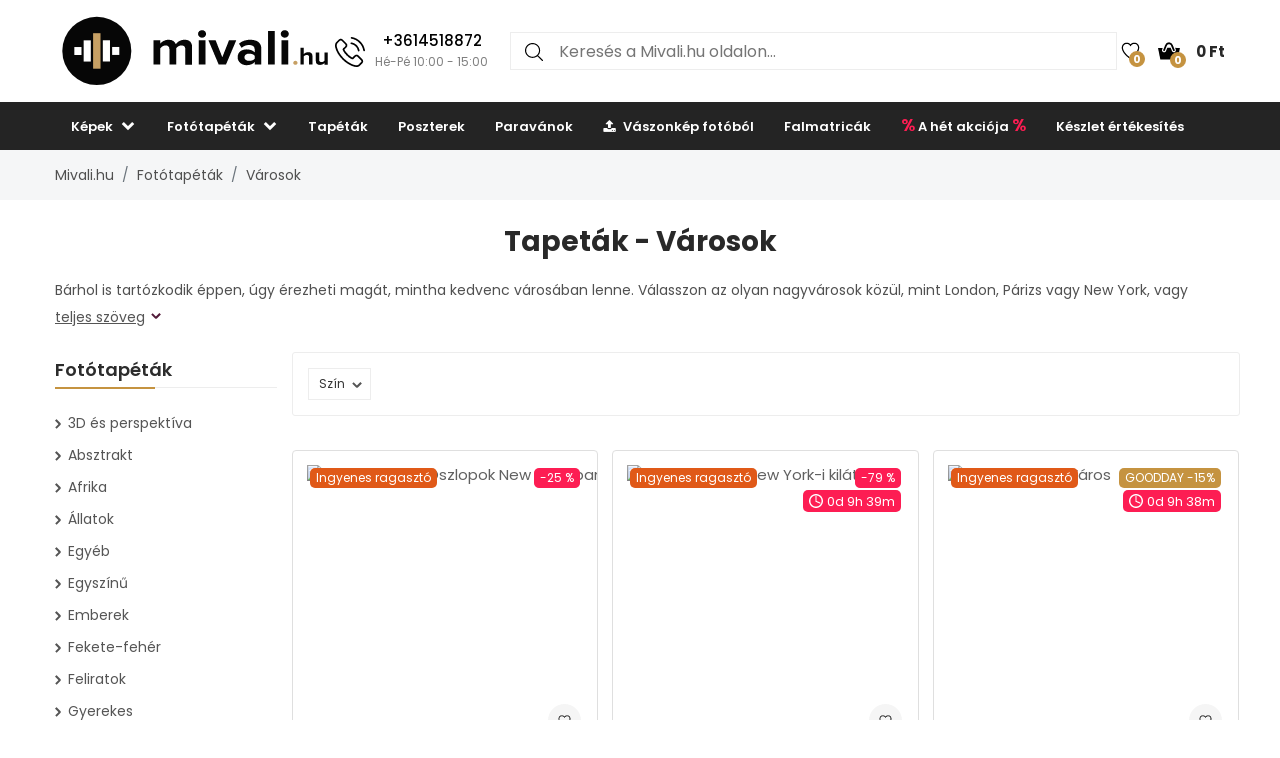

--- FILE ---
content_type: text/html; charset=UTF-8
request_url: https://www.mivali.hu/fototapetak/varosok?page=3
body_size: 21384
content:

<!doctype html>
<html class="no-js" lang="hu-HU">
<head>
    <script type="text/javascript">
	var common = {
		'currency_conversion_ratio': '0.06157',
		'vat_ratio': '1.27',
		'vat_percent': '27',
		'shop_code': 'luxhu',
		'currency_code': 'HUF',
		'web_name': 'Mivali.hu'
	}

	var lg = {
		'nice_currency': 'Ft',
		'choose_variant': 'Válasszon méretet',
		'x_variant': '{{x}} változat',
		'free_delivery_claim': 'A szállátás <span class="yellow-color">ingyenes</span>',
		'buy_more_claim': 'Vásároljon még <span class="yellow-color">{{sum}}</span> és a szállítás <span class="yellow-color">ingyenes</span>.',
		'add_to_favourites': 'Hozzáadni a kedvencekbe',
		'delete_from_favourites': 'Eltávolítani a kedvencekből',
		'from': '-tól',
		'load_more': 'Több megjelenítése {{xx}}',
		'howManyRollsClaim': 'Hány tekercs tapétára van szükségem?',
		'howManyRollsWallWidth': 'Falszélesség (m)',
		'howManyRollsWallHeight': 'Falmagasság (m)',
		'howManyRollsCount': 'Megszámol',
		'howManyRollsInfo': 'Tapétatekercsünk szélessége mindig 49 cm, hossza 10 méter. Legalább 10% anyagtartalékkal kell számolni. Ez a tartalék már benne van a kalkulátorban.',
		'howManyRollsRecommendation': 'Javasoljuk, hogy rendeljen <span></span> darab tekercset.',
		'search': 'keresni',
		'codeCopied': 'Kód másolva',
		'newsletter_responses': {"0":{"heading":"K\u00f6sz\u00f6nj\u00fck az \u00e9rdekl\u0151d\u00e9st","body":"<strong>E-mailt k\u00fcldt\u00fcnk \u00d6nnek<\/strong> - k\u00e9rj\u00fck, kattintson az e-mailben tal\u00e1lhat\u00f3 linkre, \u00e9s fejezze be a regisztr\u00e1ci\u00f3t."},"2":{"heading":"Rosszul form\u00e1zott e-mail","body":"Az e-mailt rossz form\u00e1tumban adta meg \u2013 k\u00e9rj\u00fck, ellen\u0151rizze."},"3":{"heading":"K\u00f6sz\u00f6nj\u00fck az \u00e9rdekl\u0151d\u00e9st","body":"E-mail c\u00edme m\u00e1r regisztr\u00e1lva van a h\u00edrek fogad\u00e1s\u00e1ra."}}	}

	var dataHash = 'ag862y7t3mdw0yz4p3ncermkj';
</script>

<script data-cookieconsent="ignore">
    window.dataLayer = window.dataLayer || [];
    function gtag() {
        dataLayer.push(arguments);
    }
    gtag("consent", "default", {
        ad_user_data: "denied",
        ad_personalization: "denied",
        ad_storage: "denied",
        analytics_storage: "denied",
        functionality_storage: "denied",
        personalization_storage: "denied",
        security_storage: "granted",
        wait_for_update: 500,
    });
    gtag("set", "ads_data_redaction", true);
    gtag("set", "url_passthrough", true);
</script>

<!-- Google Tag Manager -->
<script>(function(w,d,s,l,i){w[l]=w[l]||[];w[l].push({'gtm.start':
new Date().getTime(),event:'gtm.js'});var f=d.getElementsByTagName(s)[0],
j=d.createElement(s),dl=l!='dataLayer'?'&l='+l:'';j.async=true;j.src=
'https://www.googletagmanager.com/gtm.js?id='+i+dl;f.parentNode.insertBefore(j,f);
})(window,document,'script','dataLayer','GTM-TTWVPRN');</script>
<!-- End Google Tag Manager -->
<script type='text/javascript'>
  window.smartlook||(function(d) {
    var o=smartlook=function(){ o.api.push(arguments)},h=d.getElementsByTagName('head')[0];
    var c=d.createElement('script');o.api=new Array();c.async=true;c.type='text/javascript';
    c.charset='utf-8';c.src='https://rec.smartlook.com/recorder.js';h.appendChild(c);
    })(document);
    smartlook('init', '0ff8d35dcf46dfab909096df0e7df0f2309081a2');
</script>    <script async importance="high" src="https://download.databreakers.com/clients/eadmin_hu/mivali.js"></script>
    <meta charset="utf-8">
    <meta http-equiv="x-ua-compatible" content="ie=edge">
    <meta name="viewport" content="width=device-width, initial-scale=1.0, maximum-scale=1.0, shrink-to-fit=no">
    
    <title>Tapeták - Városok, oldal {{oldal}} | Mivali.hu</title>
    <meta name="description" content="Fotótapéta városok témájával ✈ Építészet ➤ London utcái ✓ Párizs ✓ Eiffel-torony ✓ New York ✓ Metropolisz ✓ Felhőkarcolók ✓ Róma ✓ Festői városok ✓ Kikötők">
    <meta name="robots" content="index, follow">
    <link rel="alternate" hreflang="cs-CZ?page=3" href="https://www.luxusniobrazy.cz/fototapety/mesta">    <link rel="prev" href="https://www.mivali.hu/fototapetak/varosok?page=2"><link rel="next" href="https://www.mivali.hu/fototapetak/varosok?page=4">    
    <meta property="og:type" content="product.group">
    <meta property="og:image" content="https://lvcontent.net/imp_wallpapers/31243/main.jpg">
    <meta property="og:title" content="Tapeták - Városok, oldal {{oldal}} | Mivali.hu">
    <meta property="og:site_name" content="Mivali.hu">
    <meta property="og:url" content="https://www.mivali.hu/fototapetak/varosok">
    <meta property="og:description" content="Fotótapéta városok témájával ✈ Építészet ➤ London utcái ✓ Párizs ✓ Eiffel-torony ✓ New York ✓ Metropolisz ✓ Felhőkarcolók ✓ Róma ✓ Festői városok ✓ Kikötők">
    <link rel="shortcut icon" href="/img/favicon.png">
    <!-- Biano Pixel Code -->
<script>
!function(b,i,a,n,o,p,x)
{if(b.bianoTrack)return;o=b.bianoTrack=function(){o.callMethod?
o.callMethod.apply(o,arguments):o.queue.push(arguments)};
o.push=o;o.queue=[];p=i.createElement(a);p.async=!0;p.src=n;
x=i.getElementsByTagName(a)[0];x.parentNode.insertBefore(p,x)
}(window,document,'script','https://pixel.biano.hu/min/pixel.js');
bianoTrack('init', 'hu2ef86fd8018dacc630fe1854edd67a2c4fa64882');
</script><!-- End Biano Pixel Code -->    <!--  Facebook Pixel Code -->
  <script>
    !function(f,b,e,v,n,t,s){if(f.fbq)return;n=f.fbq=function(){n.callMethod?n.
    callMethod.apply(n,arguments):n.queue.push(arguments)};
    if(!f._fbq)f._fbq=n;n.push=n;n.loaded=!0;n.version='2.0';n.queue=[];t=b.createElement(e);t.async=!0;t.src=v;s=b.getElementsByTagName(e)[0];s.parentNode.insertBefore(t,s)}(window,document,'script','//connect.facebook.net/en_US/fbevents.js');
    fbq('init', '449314635233248');
    fbq('track', 'PageView');
    window.dataLayer = window.dataLayer || [];
    dataLayer.push({
    'fbpixel': 'loaded',
    'event': 'fbloaded'
    });
  </script>
  <!-- End Facebook Pixel Code -->
    <link rel="shortcut icon" href="/img/favicon.ico">

<link rel="stylesheet" href="/css/font-awesome.min.css">
<link rel="stylesheet" href="/css/animate.css">
<link rel="stylesheet" href="/css/nice-select.css?v=2">

<link rel="stylesheet" href="/css/jquery.fancybox.css">
<link rel="stylesheet" href="/css/jquery-ui.min.css">
<link rel="stylesheet" href="/css/meanmenu.min.css">
<link rel="stylesheet" href="/css/owl.carousel.min.css">
<link rel="stylesheet" href="/css/bootstrap.min.css?v=31">
<link rel="stylesheet" href="/css/default.css?v=31">

<link rel="stylesheet" href="/style.css?v=57">
<link rel="stylesheet" href="/css/responsive.css?v=57">

    <script>var baseUrl = '/fototapetak/varosok';</script>
</head>
<body>
    <!-- Google Tag Manager (noscript) -->
<noscript><iframe src="https://www.googletagmanager.com/ns.html?id=GTM-TTWVPRN"
height="0" width="0" style="display:none;visibility:hidden"></iframe></noscript>
<!-- End Google Tag Manager (noscript) -->
    <script>
        gtag('consent', 'update', {
            'ad_user_data': 'granted',
            'ad_personalization': 'granted',
            'ad_storage': 'granted',
            'analytics_storage': 'granted',
            'functionality_storage': 'granted',
            'personalization_storage': 'granted',
            'security_storage': 'granted'
        });
    </script>
    
    <!--[if lte IE 9]>
		<p class="browserupgrade">You are using an <strong>outdated</strong> browser. Please <a href="https://browsehappy.com/">upgrade your browser</a> to improve your experience and security.</p>
	<![endif]-->

    <!-- Main Wrapper Start Here -->
    <div class="wrapper">
        <div class="phone-box-mobile">
  <div class="container">
    <a href="tel:+3614518872">
      <img src="/img/icons/phone-call.svg" width="16" height="16">
      <span class="phone-number">+3614518872</span>
      <span class="phone-desc">(Hé-Pé 10:00 - 15:00)</span>
    </a>
  </div>
</div>
        <!-- Main Header Area Start Here -->
        <header>
            <!-- Header Middle Start Here -->
            <div class="myHeader">
                                                    <script type="text/javascript">
                        var lastUpdatedBasket = JSON.parse('{"products":[],"last_added_product":null,"voucher":[],"delivery":{"code":"CHOOSE_COURIER_HU","price":"2500","name":"Fut\u00e1rszolg\u00e1lat"},"payment":{"code":"card","price":"0","name":"Fizet\u0151k\u00e1rtya online"},"services":[],"available_services":{"N050022":{"price":0,"name":"Aj\u00e1nd\u00e9kcsomag","remarketing_id":"685935"},"N050023":{"price":0,"name":"\u00d6kol\u00f3giai csomagol\u00e1s","remarketing_id":"685936"},"N050024":{"price":790,"name":"Sz\u00e1ll\u00edt\u00e1si biztos\u00edt\u00e1s","remarketing_id":"685937"},"N050025":{"price":0,"name":"Expressz gy\u00e1rt\u00e1s","remarketing_id":"685938"}},"state":{"goods_price":0,"remaining_to_free_delivery":40000,"price_for_all":2500,"number_of_products":0}}');
                        var fb_conversion_request_id = 'bb9a90e6e0-1768742452-12';
                        var addToCartEventId;

                        function genNewAddToCartEventId() {
                          var randomNumber = Math.floor(Math.random() * (99 - 10 + 1)) + 10;
                          addToCartEventId = 'bb9a90e6e0' + '-' + parseInt(new Date().getTime()/1000) + '-' + randomNumber.toString();
                        }
                    </script>
                    


                        <div class="container">
                            <div class="header">
                                <div>
                                    <button class="hamburger">
                                        <img src="/img/header/menu.svg" alt="Menu" height="14" width="18">
                                    </button>
                                    <a href="/">
                                                                                <img class="logo"  src="/img/logo/logo.svg" alt="Mivali.hu" title="Mivali.hu">
                                    </a>
                                </div>
                                                                <div class="phone-box">
                                  <a href="tel:+3614518872">
                                    <img alt="Call us" height="30" width="30" src="/img/icons/phone-call.svg" alt="+3614518872">
                                    <div>
                                      <span class="phone-number">+3614518872</span>
                                      <br>
                                      <span class="phone-desc">Hé-Pé 10:00 - 15:00</span>
                                    </div>
                                  </a>
                                </div>
                                                                <div class="search search-desktop">
                                    <form method="GET" action="/template/search.php">
                                        <input type="search" name="search" placeholder="Keresés a Mivali.hu oldalon..." spellcheck="false" autocomplete="off">
                                        <button type="submit">
                                            <img src="/img/header/search.svg" alt="Keresés" height="18" width="18">
                                        </button>
                                        <button class="close-search" type="button">
                                            <img src="/img/header/close-button.svg" alt="A keresési találatok bezárása" height="20" width="20">
                                        </button>
                                    </form>
                                    <div class="search__results">
                                        <div>
                                            <h3>Kategóriákban található</h3>
                                            <ul class="search__results__category-list">
                                                <!-- <li>
                                                    <a href="#">Hudba</a>
                                                </li> -->
                                            </ul>
                                        </div>
                                        <div>
                                            <h3>Termékekben megtalálható</h3>
                                            <ul class="search__results__product-list">
                                                <!-- <li>
                                                    <a href="#">
                                                        <div class="search__results__product-list__img">
                                                            <img src="img/products/product_1.jpg" alt>
                                                        </div>
                                                        <div class="search__results__product-list__name">Abstraktní obraz se zebrovými pruhy</div>
                                                        <div class="search__results__product-list__price">999 Kč</div>
                                                    </a>
                                                </li> -->
                                            </ul>
                                        </div>
                                        <a class="search__results__all-results-button" href="#">Az összes találat megjelenítése</a>
                                    </div>
                                </div>
                                <div>
                                    <a href="/kedveltek" class="iconLink wishlist">
                                        <img src="/img/header/heart.svg" alt="Kedveltek" height="18" width="27">
                                        <span>0</span>
                                    </a>
                                    <div class="cart-box">
                                        <ul>
                                            <li style="text-align: left;">
                                                <a href="/kosar" class="iconLink">
                                                    <img src="/img/header/cart.svg" alt="Kosár" height="22" width="22">
                                                    <span>0</span>
                                                    <span class="cart-price">0 Ft</span>
                                                </a>
                                                <ul class="ht-dropdown cart-box-width">
                                                    <li>
                                                        <!-- Cart Box Start -->
                                                        <div class="single-cart-box product-sample">
                                                            <div class="cart-img">
                                                                <a href=""><img src="" alt="cart-image"></a>
                                                                <span class="pro-quantity"></span>
                                                            </div>
                                                            <div class="cart-content">
                                                                <h6><a href="#"></a></h6>
                                                                <span class="cart-price"></span>
                                                            </div>
                                                            <a class="del-icone" href="#" data-product="" onclick="updateProductsInBasket('delete', this.getAttribute('data-product'), '', 'ag862y7t3mdw0yz4p3ncermkj');return false;"><i class="ion-close"></i></a>
                                                        </div>
                                                        <!-- Cart Box End -->

                                                        
                                                        <!-- Cart Footer Inner Start -->
                                                        <div class="cart-footer">
                                                            <ul class="price-content">
                                                                <li class="cart-hover-voucher" style="display: none;">
                                                                    Kedvezmény kupon                                                                    <span></span>
                                                                </li>
                                                                <li>
                                                                    Összesen                                                                    <span>0 Ft</span>
                                                                </li>
                                                                <li style="display: none;">
                                                                    Szállítási díj                                                                    <span>2 500 Ft</span>
                                                                </li>
                                                                <li style="display: none;">
                                                                    Összesen                                                                    <span>2 500 Ft</span>
                                                                </li>

                                                                <li class="delivery-info">Vásároljon még <span class="yellow-color">40 000 Ft</span> és a szállítás <span class="yellow-color">ingyenes</span>.</li>
                                                            </ul>
                                                            <div class="cart-actions text-center">
                                                                <a class="cart-checkout" href="/kosar">Folytassa tovább a kosárba</a>
                                                            </div>
                                                        </div>
                                                        <!-- Cart Footer Inner End -->
                                                    </li>
                                                </ul>
                                            </li>
                                        </ul>
                                    </div>
                                </div>
                            </div>
                            <div class="search search-mobile">
                                <form method="GET" action="/template/search.php">
                                    <div>
                                        <input type="search" name="search" placeholder="" spellcheck="false" autocomplete="off">
                                        <button type="submit">
                                            <img src="/img/header/search.svg" alt="Keresés" height="18" width="18">
                                        </button>
                                        <button class="close-search" type="button">
                                            <img src="/img/header/close-button.svg" alt="A keresési találatok bezárása" height="20" width="20">
                                        </button>
                                    </div>
                                </form>
                                <div class="search__results">
                                    <div>
                                        <h3>Kategóriákban található</h3>
                                        <ul class="search__results__category-list">
                                            <!-- <li>
                                                <a href="#">Hudba</a>
                                            </li> -->
                                        </ul>
                                    </div>
                                    <div>
                                        <h3>Termékekben megtalálható</h3>
                                        <ul class="search__results__product-list">
                                            <!-- <li>
                                                <a href="#">
                                                    <div class="search__results__product-list__img">
                                                        <img src="img/products/product_1.jpg" alt>
                                                    </div>
                                                    <div class="search__results__product-list__name">Abstraktní obraz se zebrovými pruhy</div>
                                                    <div class="search__results__product-list__price">999 Kč</div>
                                                </a>
                                            </li> -->
                                        </ul>
                                    </div>
                                    <a class="search__results__all-results-button" href="#">Az összes találat megjelenítése</a>
                                </div>
                            </div>
                        </div>
            <div class="menu-mobile closed">
    <div class="menu-mobile__wrap">
        <div class="menu-mobile__header">
            <div></div>
            <h2>Menu</h2>
            <button type="button">
                <img src="/img/header/close-button.svg" alt="Menü bezárása" height="20" width="20">
            </button>
        </div>
        <ul class="menu-mobile__list">
            <li class="closed">
                <button>
                    <span>Képek</span>
                    <img src="/img/header/arrow-menu-mobile.svg" height="22" width="22" alt="Bontsa ki a kategóriát">
                </button>
                <ul>
                    <li>
                        <a href="/kepek">
                            Minden a kategóriából                        </a>
                    </li>
                    <li><a href="/kepek/3d-es-perspektiva">3D és perspektíva</a></li><li class="closed"><button><span>Absztrakt</span><img alt="Bontsa ki a kategóriát" src="/img/header/arrow-menu-mobile.svg" width="16" height="16"></button><ul><li><a href="/kepek/absztrakcio">Minden a kategóriából</a></li><li><a href="/kepek/absztrakcio/absztrakt-vonasok">Absztrakt vonások</a></li><li><a href="/kepek/absztrakcio/kollazsokat">Kollázsok</a></li><li><a href="/kepek/absztrakcio/utanzas">Utánzás</a></li><li><a href="/kepek/absztrakcio/virag-motivum">Virág motívum</a></li></ul></li><li><a href="/kepek/afrika">Afrika</a></li><li class="closed"><button><span>Állatok</span><img alt="Bontsa ki a kategóriát" src="/img/header/arrow-menu-mobile.svg" width="16" height="16"></button><ul><li><a href="/kepek/allatok">Minden a kategóriából</a></li><li><a href="/kepek/allatok/egzotikus">Egzotikus</a></li><li><a href="/kepek/allatok/lovak">Lovak</a></li><li><a href="/kepek/allatok/madarak">Madarak</a></li><li><a href="/kepek/allatok/magikus">Mágikus</a></li><li><a href="/kepek/allatok/lepkek">Pillangók</a></li></ul></li><li class="closed"><button><span>Egyéb</span><img alt="Bontsa ki a kategóriát" src="/img/header/arrow-menu-mobile.svg" width="16" height="16"></button><ul><li><a href="/kepek/egyeb">Minden a kategóriából</a></li><li><a href="/kepek/egyeb/angyal">Angyalok</a></li><li><a href="/kepek/egyeb/etel">Étel</a></li></ul></li><li class="closed"><button><span>Emberek</span><img alt="Bontsa ki a kategóriát" src="/img/header/arrow-menu-mobile.svg" width="16" height="16"></button><ul><li><a href="/kepek/emberek">Minden a kategóriából</a></li><li><a href="/kepek/emberek/aktok">Aktok</a></li></ul></li><li><a href="/kepek/fekete-feher">Fekete-fehér</a></li><li><a href="/kepek/jelek">Feliratok</a></li><li><a href="/kepek/gyerekes">Gyerekes</a></li><li class="closed"><button><span>Hajnal</span><img alt="Bontsa ki a kategóriát" src="/img/header/arrow-menu-mobile.svg" width="16" height="16"></button><ul><li><a href="/kepek/hajnal">Minden a kategóriából</a></li><li><a href="/kepek/hajnal/buddha">Buddha</a></li><li><a href="/kepek/hajnal/feng-shui">Feng Shui</a></li><li><a href="/kepek/hajnal/mandalak">Mandalák</a></li></ul></li><li class="closed"><button><span>Hobbi</span><img alt="Bontsa ki a kategóriát" src="/img/header/arrow-menu-mobile.svg" width="16" height="16"></button><ul><li><a href="/kepek/hobbi">Minden a kategóriából</a></li><li><a href="/kepek/hobbi/sport">Sport</a></li><li><a href="/kepek/hobbi/zene">Zene</a></li></ul></li><li><a href="/kepek/legnepszerubb">Legnépszerűbb</a></li><li><a href="/kepek/monokrom">Monokróm</a></li><li class="closed"><button><span>Művészet</span><img alt="Bontsa ki a kategóriát" src="/img/header/arrow-menu-mobile.svg" width="16" height="16"></button><ul><li><a href="/kepek/muveszet">Minden a kategóriából</a></li><li><a href="/kepek/muveszet/abra">Ábra</a></li><li><a href="/kepek/muveszet/festmeny">Festmény</a></li><li><a href="/kepek/muveszet/grafika">Grafikai tervezés</a></li></ul></li><li><a href="/kepek/relax-a-spa">Relax és Spa</a></li><li class="closed"><button><span>Reprodukciók</span><img alt="Bontsa ki a kategóriát" src="/img/header/arrow-menu-mobile.svg" width="16" height="16"></button><ul><li><a href="/kepek/reprodukciok">Minden a kategóriából</a></li><li><a href="/kepek/reprodukciok/camille-pissarro">Camille Pissarro</a></li><li><a href="/kepek/reprodukciok/claude-monet">Claude Monet</a></li><li><a href="/kepek/reprodukciok/edgar-degas">Edgar Degas</a></li><li><a href="/kepek/reprodukciok/edouard-manet">Édouard Manet</a></li><li><a href="/kepek/reprodukciok/henri-rousseau">Henri Rousseau</a></li><li><a href="/kepek/reprodukciok/paul-gauguin">Paul Gauguin</a></li><li><a href="/kepek/reprodukciok/vincent-van-gogh">Vincent van Gogh</a></li></ul></li><li class="closed"><button><span>Táj</span><img alt="Bontsa ki a kategóriát" src="/img/header/arrow-menu-mobile.svg" width="16" height="16"></button><ul><li><a href="/kepek/taj">Minden a kategóriából</a></li><li><a href="/kepek/taj/erdok">Erdők</a></li><li><a href="/kepek/taj/hegyek">Hegyek</a></li><li><a href="/kepek/taj/mezok-retek">Mezők és rétek</a></li><li><a href="/kepek/taj/vizesesek">Vízesések</a></li></ul></li><li class="closed"><button><span>Technika</span><img alt="Bontsa ki a kategóriát" src="/img/header/arrow-menu-mobile.svg" width="16" height="16"></button><ul><li><a href="/kepek/technika">Minden a kategóriából</a></li><li><a href="/kepek/technika/autok">Autók</a></li><li><a href="/kepek/technika/motorkerekparok">Motorkerékpárok</a></li><li><a href="/kepek/technika/repulogep">Repülőgépek</a></li></ul></li><li><a href="/kepek/terkepek">Térképek</a></li><li><a href="/kepek/tuz">Tűz</a></li><li class="closed"><button><span>Városok</span><img alt="Bontsa ki a kategóriát" src="/img/header/arrow-menu-mobile.svg" width="16" height="16"></button><ul><li><a href="/kepek/varosok">Minden a kategóriából</a></li><li><a href="/kepek/varosok/london">London</a></li><li><a href="/kepek/varosok/new york">New York</a></li><li><a href="/kepek/varosok/parizs">Párizs</a></li></ul></li><li class="closed"><button><span>Világegyetem</span><img alt="Bontsa ki a kategóriát" src="/img/header/arrow-menu-mobile.svg" width="16" height="16"></button><ul><li><a href="/kepek/vilagegyetem">Minden a kategóriából</a></li><li><a href="/kepek/vilagegyetem/ejszakai-egbolt">Éjszakai égbolt</a></li></ul></li><li><a href="/kepek/vintage-es-retro">Vintage és retro</a></li><li class="closed"><button><span>Virágok</span><img alt="Bontsa ki a kategóriát" src="/img/header/arrow-menu-mobile.svg" width="16" height="16"></button><ul><li><a href="/kepek/viragok">Minden a kategóriából</a></li><li><a href="/kepek/viragok/kaktuszok">Kaktuszok</a></li><li><a href="/kepek/viragok/levelek">Levelek</a></li><li><a href="/kepek/viragok/magnolia">Magnólia</a></li><li><a href="/kepek/viragok/rozsak">Rózsák</a></li><li><a href="/kepek/viragok/tropusi-novenyek">Trópusi növények</a></li><li><a href="/kepek/viragok/tulipanok">Tulipánok</a></li></ul></li>                    <li><a href="/kepek/vaszon">Vászon</a></li><li><a href="/kepek/uveges">Üveg</a></li><li><a href="/kepek/oraval">Órával</a></li><li><a href="/kepek/a-konyhaba">Képek a konyhába</a></li><li><a href="/kepek/a-haloszoba">Képek a hálószobába</a></li><li><a href="/kepek/a-nappaliba">Képek a nappaliba</a></li><li><a href="/kepek/az-irodaba">Képek az irodába</a></li><li><a href="/kepek/xxl">XXL Képek</a></li>                </ul>
            </li>
            <li class="closed">
                <button>
                    <span>Fotótapéták</span>
                    <img alt="Bontsa ki a kategóriát" src="/img/header/arrow-menu-mobile.svg" height="22" width="22">
                </button>
                <ul>
                    <li>
                        <a href="/fototapetak">
                            Minden a kategóriából                        </a>
                    </li>
                    <li><a href="/fototapetak/3d">3D és perspektíva</a></li><li class="closed"><button><span>Absztrakt</span><img alt="Bontsa ki a kategóriát" src="/img/header/arrow-menu-mobile.svg" width="16" height="16"></button><ul><li><a href="/fototapetak/absztrakt">Minden a kategóriából</a></li><li><a href="/fototapetak/absztrakt/absztrakt-vonasok">Absztrakt vonások</a></li><li><a href="/fototapetak/absztrakt/kollazsok">Kollázsok</a></li><li><a href="/fototapetak/absztrakt/virag-motivum">Virág motívum</a></li></ul></li><li><a href="/fototapetak/afrika">Afrika</a></li><li class="closed"><button><span>Állatok</span><img alt="Bontsa ki a kategóriát" src="/img/header/arrow-menu-mobile.svg" width="16" height="16"></button><ul><li><a href="/fototapetak/allatok">Minden a kategóriából</a></li><li><a href="/fototapetak/allatok/dinoszauruszok">Dinoszauruszok</a></li><li><a href="/fototapetak/allatok/egzotikus">Egzotikus</a></li><li><a href="/fototapetak/allatok/lovak">Lovak</a></li><li><a href="/fototapetak/allatok/madarak">Madarak</a></li><li><a href="/fototapetak/allatok/magikus">Mágikus</a></li><li><a href="/fototapetak/allatok/lepkek">Pillangók</a></li></ul></li><li class="closed"><button><span>Egyéb</span><img alt="Bontsa ki a kategóriát" src="/img/header/arrow-menu-mobile.svg" width="16" height="16"></button><ul><li><a href="/fototapetak/egyeb">Minden a kategóriából</a></li><li><a href="/fototapetak/egyeb/angyal">Angyalok</a></li></ul></li><li><a href="/fototapetak/egyszinu">Egyszínű</a></li><li class="closed"><button><span>Emberek</span><img alt="Bontsa ki a kategóriát" src="/img/header/arrow-menu-mobile.svg" width="16" height="16"></button><ul><li><a href="/fototapetak/emberek">Minden a kategóriából</a></li><li><a href="/fototapetak/emberek/cselekszik">Aktusok</a></li></ul></li><li><a href="/fototapetak/fekete-feher">Fekete-fehér</a></li><li><a href="/fototapetak/feliratok">Feliratok</a></li><li><a href="/fototapetak/gyerekes">Gyerekes</a></li><li class="closed"><button><span>Hajnal</span><img alt="Bontsa ki a kategóriát" src="/img/header/arrow-menu-mobile.svg" width="16" height="16"></button><ul><li><a href="/fototapetak/hajnal">Minden a kategóriából</a></li><li><a href="/fototapetak/hajnal/buddha">Buddha</a></li><li><a href="/fototapetak/hajnal/feng-shui">Feng Shui</a></li><li><a href="/fototapetak/hajnal/mandalak">Mandalák</a></li></ul></li><li class="closed"><button><span>Hobbi</span><img alt="Bontsa ki a kategóriát" src="/img/header/arrow-menu-mobile.svg" width="16" height="16"></button><ul><li><a href="/fototapetak/hobbi">Minden a kategóriából</a></li><li><a href="/fototapetak/hobbi/sport">Sport</a></li><li><a href="/fototapetak/hobbi/zene">Zene</a></li></ul></li><li><a href="/fototapetak/kiegeszitok">Kiegészítők</a></li><li><a href="/fototapetak/legnepszerubb">Legnépszerűbb</a></li><li><a href="/fototapetak/minimalizmus">Minimalizmus</a></li><li><a href="/fototapetak/mintas">Minták</a></li><li class="closed"><button><span>Művészet</span><img alt="Bontsa ki a kategóriát" src="/img/header/arrow-menu-mobile.svg" width="16" height="16"></button><ul><li><a href="/fototapetak/muveszet">Minden a kategóriából</a></li><li><a href="/fototapetak/muveszet/abra">Ábra</a></li><li><a href="/fototapetak/muveszet/festmeny">Festmény</a></li><li><a href="/fototapetak/muveszet/grafika">Grafika</a></li></ul></li><li class="closed"><button><span>Nyugalom</span><img alt="Bontsa ki a kategóriát" src="/img/header/arrow-menu-mobile.svg" width="16" height="16"></button><ul><li><a href="/fototapetak/szoba">Minden a kategóriából</a></li><li><a href="/fototapetak/szoba/a-plafonon">A plafonon</a></li><li><a href="/fototapetak/szoba/a-konyhaba">Be a konyhába</a></li><li><a href="/fototapetak/szoba/folyoso">Folyosó</a></li><li><a href="/fototapetak/szoba/gyerekszoba">Gyerekszoba</a></li><li><a href="/fototapetak/szoba/haloszoba">Hálószoba</a></li><li><a href="/fototapetak/szoba/hivatal">Iroda</a></li><li><a href="/fototapetak/szoba/nappali">Nappali</a></li><li><a href="/fototapetak/szoba/tinedzsereknek">Tinédzsereknek</a></li></ul></li><li><a href="/fototapetak/relax-es-gyogyfurdo">Relax és Spa</a></li><li><a href="/fototapetak/skandinav-stilus">Skandináv stílus</a></li><li class="closed"><button><span>Tájkép</span><img alt="Bontsa ki a kategóriát" src="/img/header/arrow-menu-mobile.svg" width="16" height="16"></button><ul><li><a href="/fototapetak/tajkep">Minden a kategóriából</a></li><li><a href="/fototapetak/tajkep/erdok">Erdők</a></li><li><a href="/fototapetak/tajkep/hegyek">Hegyek</a></li><li><a href="/fototapetak/tajkep/mezok-es-retek">Mezők és rétek</a></li><li><a href="/fototapetak/tajkep/vizesesek">Vízesések</a></li></ul></li><li class="closed"><button><span>Technika</span><img alt="Bontsa ki a kategóriát" src="/img/header/arrow-menu-mobile.svg" width="16" height="16"></button><ul><li><a href="/fototapetak/technika">Minden a kategóriából</a></li><li><a href="/fototapetak/technika/autok">Autók</a></li><li><a href="/fototapetak/technika/motorkerekparok">Motorkerékpárok</a></li><li><a href="/fototapetak/technika/repulogep">Repülőgépek</a></li></ul></li><li><a href="/fototapetak/terkepek">Térképek</a></li><li><a href="/fototapetak/tuz">Tűz</a></li><li class="closed"><button><span>Utánzat</span><img alt="Bontsa ki a kategóriát" src="/img/header/arrow-menu-mobile.svg" width="16" height="16"></button><ul><li><a href="/fototapetak/utanzat">Minden a kategóriából</a></li><li><a href="/fototapetak/utanzat/beton">Beton</a></li><li><a href="/fototapetak/utanzat/fa">Fa</a></li><li><a href="/fototapetak/utanzat/ko">Kő</a></li><li><a href="/fototapetak/utanzat/marvany">Márvány</a></li><li><a href="/fototapetak/utanzat/teglak">Téglák</a></li><li><a href="/fototapetak/utanzat/vakolat">Vakolat</a></li></ul></li><li class="closed"><button><span>Városok</span><img alt="Bontsa ki a kategóriát" src="/img/header/arrow-menu-mobile.svg" width="16" height="16"></button><ul><li><a href="/fototapetak/varosok">Minden a kategóriából</a></li><li><a href="/fototapetak/varosok/london">London</a></li><li><a href="/fototapetak/varosok/new-york">New York</a></li><li><a href="/fototapetak/varosok/parizs">Párizs</a></li></ul></li><li class="closed"><button><span>Világegyetem</span><img alt="Bontsa ki a kategóriát" src="/img/header/arrow-menu-mobile.svg" width="16" height="16"></button><ul><li><a href="/fototapetak/vilagegyetem">Minden a kategóriából</a></li><li><a href="/fototapetak/vilagegyetem/csillagok">Csillagok</a></li><li><a href="/fototapetak/vilagegyetem/ejszakai-egbolt">Éjszakai égbolt</a></li></ul></li><li><a href="/fototapetak/vintage">Vintage és retro</a></li><li class="closed"><button><span>Virágok</span><img alt="Bontsa ki a kategóriát" src="/img/header/arrow-menu-mobile.svg" width="16" height="16"></button><ul><li><a href="/fototapetak/viragok">Minden a kategóriából</a></li><li><a href="/fototapetak/viragok/kaktuszok">Kaktuszok</a></li><li><a href="/fototapetak/viragok/levelek">Levelek</a></li><li><a href="/fototapetak/viragok/magnolia">Magnólia</a></li><li><a href="/fototapetak/viragok/rozsak">Rózsák</a></li><li><a href="/fototapetak/viragok/tropusi-novenyek">Trópusi növények</a></li><li><a href="/fototapetak/viragok/tulipanok">Tulipánok</a></li></ul></li><li><a href="/fototapetak/szoba/nappali">Nappali</a></li><li><a href="/fototapetak/szoba/gyerekszoba">Gyerekszoba</a></li><li><a href="/fototapetak/szoba/hivatal">Iroda</a></li><li><a href="/fototapetak/szoba/haloszoba">Hálószoba</a></li><li><a href="/fototapetak/szoba/a-konyhaba">Be a konyhába</a></li><li><a href="/fototapetak/szoba/tinedzsereknek">Tinédzsereknek</a></li><li><a href="/fototapetak/szoba/a-plafonon">A plafonon</a></li><li><a href="/fototapetak/szoba/folyoso">Folyosó</a></li><li class="closed"><button><span>Fotótapéták ajtóra</span><img alt="Bontsa ki a kategóriát" src="/img/header/arrow-menu-mobile.svg" width="16" height="16"></button><ul><li><a href="/fototapetak/ajtora">Minden a kategóriából</a></li><li><a href="/fototapetak/ajtora/absztrakt">Absztrakt</a></li><li><a href="/fototapetak/ajtora/fekete-feher">Fekete-fehér</a></li><li><a href="/fototapetak/ajtora/zene">Zene</a></li><li><a href="/fototapetak/ajtora/egyeb">Egyéb</a></li><li><a href="/fototapetak/ajtora/taj">Tájak</a></li><li><a href="/fototapetak/ajtora/viragok">Virágok</a></li><li><a href="/fototapetak/ajtora/makro">Makro</a></li><li><a href="/fototapetak/ajtora/varosok">Városok</a></li><li><a href="/fototapetak/ajtora/allatok">Állatok</a></li></ul></li>                </ul>
            </li>

            <li class="closed">
                <button>
                    <span>Tapéták</span>
                    <img alt="Bontsa ki a kategóriát" src="/img/header/arrow-menu-mobile.svg" height="22" width="22">
                </button>
                <ul>
                    <li>
                        <a href="/tapetak">
                            Minden a kategóriából                        </a>
                    </li>
                    <li><a href="/tapetak/absztrakt">Absztrakt</a></li><li><a href="/tapetak/allatok">Állatok</a></li><li><a href="/tapetak/feliratok">Feliratok</a></li><li><a href="/tapetak/geometrikus">Geometriai</a></li><li><a href="/tapetak/gyerekes">Gyerekes</a></li><li><a href="/tapetak/illusztralt">Illusztrált</a></li><li><a href="/tapetak/utanzat">Imitáció</a></li><li><a href="/tapetak/ipari">Ipari</a></li><li><a href="/tapetak/mintas">Mintás</a></li><li><a href="/tapetak/pro-tinik">Tinédzsereknek</a></li><li><a href="/tapetak/vilagegyetem">Világegyetem</a></li><li><a href="/tapetak/viragos">Virágos</a></li>                </ul>
            </li>

            <li class="closed">
                <button>
                    <span>Poszterek</span>
                    <img alt="Bontsa ki a kategóriát" src="/img/header/arrow-menu-mobile.svg" height="22" width="22">
                </button>
                <ul>
                    <li>
                        <a href="/poszterek">
                            Minden a kategóriából                        </a>
                    </li>
                    <li><a href="/poszterek/abra">Ábra</a></li><li><a href="/poszterek/allatok">Állatok</a></li><li><a href="/poszterek/divat">Divat</a></li><li><a href="/poszterek/epiteszet">Építészet</a></li><li><a href="/poszterek/fekete-feher">Fekete-fehér</a></li><li><a href="/poszterek/feliratok">Feliratok</a></li><li><a href="/poszterek/festmeny">Festmény</a></li><li><a href="/poszterek/grafika">Grafikai</a></li><li><a href="/poszterek/gyerekes">Gyerekes</a></li><li><a href="/poszterek/keretek">Keretek</a></li><li><a href="/poszterek/mandalak">Mandalák</a></li><li><a href="/poszterek/minimalizmus">Minimalizmus</a></li><li><a href="/poszterek/novenyek">Növények</a></li><li><a href="/poszterek/terkepek">Térképek</a></li><li><a href="/poszterek/termeszet">Természet</a></li><li><a href="/poszterek/vilagegyetem">Világegyetem</a></li><li><a href="/poszterek/vintage-retro">Vintage és Retro</a></li>                </ul>
            </li>

                        <li class="closed">
                <button>
                    <span>Paravánok</span>
                    <img alt="Bontsa ki a kategóriát" src="/img/header/arrow-menu-mobile.svg" height="22" width="22">
                </button>
                <ul>
                    <li>
                        <a href="/paravanok">
                            Minden a kategóriából                        </a>
                    </li>
                    <li><a href="/paravanok/absztrakcio">Absztrakt</a></li><li><a href="/paravanok/aktok">Aktok</a></li><li><a href="/paravanok/allatok">Állatok</a></li><li><a href="/paravanok/egyeb">Egyéb</a></li><li><a href="/paravanok/emberek">Emberek</a></li><li><a href="/paravanok/fekete-feher">Fekete-fehér</a></li><li><a href="/paravanok/makro">Makro</a></li><li><a href="/paravanok/muveszet">Művészet</a></li><li><a href="/paravanok/relax-es-gyogyfurdo">Relax és Spa</a></li><li><a href="/paravanok/taj">Táj</a></li><li><a href="/paravanok/technika">Technika</a></li><li><a href="/paravanok/tuz">Tűz</a></li><li><a href="/paravanok/varosok">Városok</a></li><li><a href="/paravanok/viragok">Virágok</a></li>                </ul>
            </li>
            
                        <li class="closed">
                <button>
                    <span>Fotó-redőny</span>
                    <img alt="Bontsa ki a kategóriát" src="/img/header/arrow-menu-mobile.svg" height="22" width="22">
                </button>
                <ul>
                    <li>
                        <a href="/foto-redony">
                            Minden a kategóriából                        </a>
                    </li>
                    <li><a href="/foto-redony/absztrakcio">Absztrakt</a></li><li><a href="/foto-redony/allatok">Állatok</a></li><li><a href="/foto-redony/egyeb">Egyéb</a></li><li><a href="/foto-redony/mintas">Mintás</a></li><li><a href="/foto-redony/tajkep">Tájkép</a></li><li><a href="/foto-redony/varosok">Városok</a></li><li><a href="/foto-redony/viragok">Virágok</a></li>                </ul>
            </li>
                        
                        <li>
                <a href="/falmatricak">Falmatricák</a>
            </li>
            <li>
                <a href="/fotokep">Vászonkép fotóból</a>
            </li>
            <li>
                <a href="/ajandekutalvany">Ajándékutalvány</a>
            </li>
            <li>
                <a href="/keszlet-ertekesites">Készlet értékesítés</a>
            </li>
            <li class="menu-black-friday-mobile">
                <a href="/a-het-akcioja"><span class="action-percent">%</span> A hét akciója <span class="action-percent">%</span></a>
            </li>
                        <li>
                <a href="/szallitas">Szállítás és fizetés</a>
            </li>
            <li>
                <a href="/gyakori-kerdesek">Gyakori kérdések</a>
            </li>
            <li>
                <a href="/kapcsolat">Kapcsolat</a>
            </li>
        </ul>
    </div>
</div>
            </div>
            <!-- Header Middle End Here -->
            <!-- Header Bottom Start Here -->
<div class="header-bottom black-bg header-sticky d-none d-lg-block">
    <div class="container">
        <div class="row align-items-center">
            <div class="col-xl-12 ">
                <nav>
                                        <ul class="header-bottom-list d-flex">
                        <li><a class="drop-icon" href="/kepek">Képek</a>
                            <!--  Mega-Menu Start -->
                            <ul class="ht-dropdown megamenu megamenu-5">
                                <li>
                                    <ul>
                                        <li class="menu-tile ">Képek témák szerint</li>
                                        <li><a href="/kepek/absztrakcio" title="Absztrakt képek">Absztrakt</a></li><li><a href="/kepek/emberek/aktok" title="Akt faliképek">Aktok</a></li><li><a href="/kepek/fekete-feher" title="Fekete-fehér képek">Fekete-fehér</a></li><li><a href="/kepek/hobbi/zene" title="Képek - Zene">Zene</a></li><li><a href="/kepek/egyeb" title="Képek - Egyéb">Egyéb</a></li><li><a href="/kepek/taj" title="Tájképek">Táj</a></li><li><a href="/kepek/viragok" title="Virágos képek">Virágok</a></li><li><a href="/kepek/emberek" title="Ember témájú képek">Emberek</a></li><li><a href="/kepek/reprodukciok" title="Reprodukciók">Reprodukciók</a></li>                                    </ul>
                                </li>
                                <li>
                                    <ul>
                                        <li class="menu-tile" style="height: 36px;"></li>
                                        <li><a href="/kepek/varosok" title="Városi képek">Városok</a></li><li><a href="/kepek/tuz" title="Képek - Tűz">Tűz</a></li><li><a href="/kepek/technika" title="Képek - Technika">Technika</a></li><li><a href="/kepek/muveszet" title="Képek - Művészet">Művészet</a></li><li><a href="/kepek/allatok" title="Állat képek">Állatok</a></li><li><a href="/kepek/hajnal/buddha" title="Buddha képek">Buddha</a></li><li><a href="/kepek/absztrakcio/utanzas" title="Utánzás">Utánzás</a></li><li><a href="/kepek/3d-es-perspektiva" title="3D képek és perspektívák">3D és perspektíva</a></li><li><a href="/kepek/taj/vizesesek" title="Vízesések képei">Vízesések</a></li>                                    </ul>
                                </li>

                                <li>
                                    <ul>
                                        <li class="menu-tile" style="height: 36px;"></li>
                                        <li><a href="/kepek/hajnal" title="Hajnal képe">Hajnal</a></li><li><a href="/kepek/relax-a-spa" title="Relax and Spa képek">Relax és Spa</a></li><li><a href="/kepek/terkepek" title="Térkép képei">Térképek</a></li><li><a href="/kepek/hobbi" title="Hobbi">Hobbi</a></li><li><a href="/kepek/egyeb/etel" title="Képek az ételekről">Étel</a></li><li><a href="/kepek/taj/hegyek" title="Hegyek képei">Hegyek</a></li><li><a href="/kepek/taj/vizesesek" title="Vízesések képei">Vízesések</a></li><li><a href="/kepek/varosok/new york" title="New York képe">New York</a></li><li><a href="/kepek/reprodukciok/vincent-van-gogh" title="Vincent van Gogh">Vincent van Gogh</a></li>                                    </ul>
                                </li>
                                <li>
                                    <ul>
                                        <li class="menu-tile ">Képek elhelyezése szerint</li>
                                        <li><a href="/kepek/a-konyhaba" title="Képek a konyhába">Képek a konyhába</a></li><li><a href="/kepek/a-haloszoba" title="Képek a hálószobába">Képek a hálószobába</a></li><li><a href="/kepek/a-nappaliba" title="Képek a nappaliba">Képek a nappaliba</a></li><li><a href="/kepek/az-irodaba" title="Képek az irodába">Képek az irodába</a></li>                                    </ul>
                                </li>
                                <li>
                                    <ul>
                                        <li class="menu-tile ">Képek tipus szerint</li>
                                        <li><a href="/kepek/vaszon" title="Vászonképek">Vászon</a></li><li><a href="/kepek/oraval" title="Órás képek">Órával</a></li><li><a href="/kepek/uveges" title="Üveg képek">Üveg</a></li><li><a href="/kepek/egyreszes" title="Egyrészes képek">Egyrészes</a></li><li><a href="/kepek/haromreszes" title="Háromrészes képek">Háromrészes</a></li><li><a href="/kepek/negyreszes" title="Négyrészes képek">Négyrészes</a></li><li><a href="/kepek/otreszes" title="Ötrészes képek">Ötrészes</a></li><li><a href="/kepek/hetreszes" title="Hétrészes képek">Hétrészes</a></li><li><a href="/kepek/xxl" title="XXL Képek">XXL Képek</a></li>                                    </ul>
                                </li>
                            </ul>
                            <!-- Mega-Menu End -->
                        </li>

                        <li><a class="drop-icon" href="/fototapetak">Fotótapéták</a>
                            <!--  Mega-Menu Start -->
                            <ul class="ht-dropdown megamenu megamenu-5">
                                <li>
                                    <ul>
                                        <li class="menu-tile ">Fotótapéták elhelyezés szerint</li>
                                        <li><a href="/fototapetak/szoba/nappali" title="Fotótapéták a nyugalom nappalijába">Nappali</a></li><li><a href="/fototapetak/szoba/gyerekszoba" title="Fotótapéták a nyugalom gyerekszobájába">Gyerekszoba</a></li><li><a href="/fototapetak/szoba/hivatal" title="Irodai fotótapéták">Iroda</a></li><li><a href="/fototapetak/szoba/haloszoba" title="Fotótapéták a hálószobába">Hálószoba</a></li><li><a href="/fototapetak/szoba/a-konyhaba" title="Tapéta a konyhába">Be a konyhába</a></li><li><a href="/fototapetak/szoba/tinedzsereknek" title="Tinédzsereknek">Tinédzsereknek</a></li><li><a href="/fototapetak/szoba/a-plafonon" title="Fotótapéták a plafonra">A plafonon</a></li><li><a href="/fototapetak/szoba/folyoso" title="Fotótapéták folyosó">Folyosó</a></li>                                    </ul>
                                </li>
                                <li>
                                    <ul>
                                        <li class="menu-tile  ">Fotótapétáka motívumok szerint</li>
                                        <li><a href="/fototapetak/3d" title="Tapety - 3D és perspektíva">3D és perspektíva</a></li><li><a href="/fototapetak/absztrakt" title="Absztrakt tapéták">Absztrakt</a></li><li><a href="/fototapetak/fekete-feher" title="Fekete - fehér tapéták">Fekete-fehér</a></li><li><a href="/fototapetak/viragok" title="Tapeták - Virágok">Virágok</a></li><li><a href="/fototapetak/varosok" title="Tapeták - Városok">Városok</a></li><li><a href="/fototapetak/allatok" title="Tapéták - Állatok">Állatok</a></li><li><a href="/fototapetak/gyerekes" title="Gyermek tapéták">Gyerekes</a></li><li><a href="/fototapetak/mintas" title="Mintás tapéták">Minták</a></li>                                    </ul>
                                </li>
                                <li>
                                    <ul>
                                        <li class="menu-tile" style="height: 36px;"></li>
                                        <li><a href="/fototapetak/egyszinu" title="Egyszínű tapéták">Egyszínű</a></li><li><a href="/fototapetak/afrika" title="Afrikai fotótapéták">Afrika</a></li><li><a href="/fototapetak/vilagegyetem" title="Fotótapéta világegyetem">Világegyetem</a></li><li><a href="/fototapetak/relax-es-gyogyfurdo" title="Relax és Spa">Relax és Spa</a></li><li><a href="/fototapetak/hajnal/mandalak" title="Mandala tapéta">Mandalák</a></li><li><a href="/fototapetak/hajnal/buddha" title="Buddha tapéta">Buddha</a></li><li><a href="/fototapetak/utanzat/marvany" title="Márvány">Márvány</a></li><li><a href="/fototapetak/tajkep/vizesesek" title="Fotótapéták vízesések">Vízesések</a></li>                                    </ul>
                                </li>
                                <li>
                                    <ul>
                                        <li class="menu-tile "><a class="desktopMenuHeading" href="/tapetak">Tapéták</a></li>
                                        <li><a href="/tapetak/absztrakt" title="Absztrakt fotótapéták">Absztrakt</a></li><li><a href="/tapetak/geometrikus" title="Geometrikus fotótapéták">Geometriai</a></li><li><a href="/tapetak/gyerekes" title="Gyermek fotótapéták">Gyerekes</a></li><li><a href="/tapetak/utanzat" title="Fotótapéták utánzat">Imitáció</a></li><li><a href="/tapetak/illusztralt" title="Illusztrált fotótapéták">Illusztrált</a></li><li><a href="/tapetak/mintas" title="Mintás tapéta">Mintás</a></li><li><a href="/tapetak/ipari" title="Ipari tapéta">Ipari</a></li><li><a href="/tapetak/allatok" title="Fotótapéta állatok">Állatok</a></li>                                    </ul>
                                </li>
                                <li>
                                    <ul>
                                        <li class="menu-tile "><a class="desktopMenuHeading" href="/fototapetak/ajtora">Fotótapéták ajtóra</a></li>
                                        <li><a href="/fototapetak/ajtora/absztrakt" title="Fotótapéták ajtóra - Absztrakt">Absztrakt</a></li><li><a href="/fototapetak/ajtora/fekete-feher" title="Fotótapéták ajtóra - Fekete-fehér">Fekete-fehér</a></li><li><a href="/fototapetak/ajtora/zene" title="Fotótapéták ajtóra - Zene">Zene</a></li><li><a href="/fototapetak/ajtora/egyeb" title="Fotótapéták ajtóra - Egyéb">Egyéb</a></li><li><a href="/fototapetak/ajtora/taj" title="Fotótapéták ajtóra - Tájak">Tájak</a></li><li><a href="/fototapetak/ajtora/viragok" title="Fotótapéták ajtóra - Virágok">Virágok</a></li><li><a href="/fototapetak/ajtora/makro" title="Fotótapéták ajtóra - Makro">Makro</a></li><li><a href="/fototapetak/ajtora/varosok" title="Fotótapéták ajtóra - Városok">Városok</a></li><li><a href="/fototapetak/ajtora/allatok" title="Fotótapéták ajtóra - Állatok">Állatok</a></li>                                    </ul>
                                </li>
                            </ul>
                            <!-- Mega-Menu End -->
                        </li>
                        
                        <li><a class="alone-elem" href="/tapetak">Tapéták</a></li><li><a class="alone-elem" href="/poszterek">Poszterek</a></li><li><a class="alone-elem" href="/paravanok">Paravánok</a></li><li><a class="alone-elem" href="/fotokep"><i class="fa fa-upload" style="margin-right: 5px;"></i> Vászonkép fotóból</a></li><li><a class="alone-elem" href="/falmatricak">Falmatricák</a></li><li><a class="alone-elem" style="padding: 13px 15px 13px !important" href="/a-het-akcioja"><span class="action-percent">%</span> A hét akciója <span class="action-percent">%</span></a></li><li><a class="alone-elem" href="/keszlet-ertekesites">Készlet értékesítés</a></li>                    </ul>
                </nav>
            </div>
        </div>
        <!-- Row End -->
    </div>
    <!-- Container End -->
</div>
<!-- Header Bottom End Here -->
        </header>
                <!-- Main Header Area End Here -->
        <!-- Breadcrumb Area Start Here -->
        <div class="breadcrumb-area">
            <div class="container">
                <ol class="breadcrumb breadcrumb-list">
                    <li class="breadcrumb-item"><a href="/">Mivali.hu</a></li>
                                            <li class="breadcrumb-item active"><a href="/fototapetak">Fotótapéták</a></li>
                                            <li class="breadcrumb-item active"><a href="/fototapetak/varosok">Városok</a></li>
                                    </ol>
            </div>
        </div>
        <!-- Breadcrumb Area End Here -->
                <!-- Shop Page Start -->
        <div class="main-shop-page white-bg">
            
            
            <div class="container">
                                    <h1 class="catalog">Tapeták - Városok</h1>
                            <p class="cat-description maxHeight">
            Bárhol is tartózkodik éppen, úgy érezheti magát, mintha kedvenc városában lenne. Válasszon az olyan nagyvárosok közül, mint London, Párizs vagy New York, vagy kisebb, ugyanolyan festői városok közül.        </p>
        <div class="desc-links">
            <a href="#" class="knight hide-desc-link" onclick="return showDescription(false);" style="display: none;">elrejteni a szöveget</a>
            <a href="#" class="knight show-desc-link" onclick="return showDescription(true);">teljes szöveg</a>
        </div>
                    
                <!-- <h1 class="catalog">Tapeták - Városok</h1> -->
                <div class="row">
                                        <!-- Sidebar Shopping Option Start -->
                    <div class="desktopMenuOnly order-2 order-lg-1 mt-all-40 col-custom-left-sidebar">
                        <div class="sidebar">
                            
    <div class="sidebar-categorie mb-30">
        <h3 class="sidebar-title">Fotótapéták</h3>
        <ul class="sidbar-style motive_ul">
            <li class="menuFirstLevel motive "><a title="3D és perspektíva" href="/fototapetak/3d">3D és perspektíva</a></li><li class="menuFirstLevel motive "><a title="Absztrakt" href="/fototapetak/absztrakt">Absztrakt</a></li><li class="menuFirstLevel motive "><a title="Afrika" href="/fototapetak/afrika">Afrika</a></li><li class="menuFirstLevel motive "><a title="Állatok" href="/fototapetak/allatok">Állatok</a></li><li class="menuFirstLevel motive "><a title="Egyéb" href="/fototapetak/egyeb">Egyéb</a></li><li class="menuFirstLevel motive "><a title="Egyszínű" href="/fototapetak/egyszinu">Egyszínű</a></li><li class="menuFirstLevel motive "><a title="Emberek" href="/fototapetak/emberek">Emberek</a></li><li class="menuFirstLevel motive "><a title="Fekete-fehér" href="/fototapetak/fekete-feher">Fekete-fehér</a></li><li class="menuFirstLevel motive "><a title="Feliratok" href="/fototapetak/feliratok">Feliratok</a></li><li class="menuFirstLevel motive "><a title="Gyerekes" href="/fototapetak/gyerekes">Gyerekes</a></li><li class="menuFirstLevel motive "><a title="Hajnal" href="/fototapetak/hajnal">Hajnal</a></li><li class="menuFirstLevel motive "><a title="Hobbi" href="/fototapetak/hobbi">Hobbi</a></li><li class="menuFirstLevel motive "><a title="Kiegészítők" href="/fototapetak/kiegeszitok">Kiegészítők</a></li><li class="menuFirstLevel motive "><a title="Legnépszerűbb" href="/fototapetak/legnepszerubb">Legnépszerűbb</a></li><li class="menuFirstLevel motive "><a title="Minimalizmus" href="/fototapetak/minimalizmus">Minimalizmus</a></li><li class="menuFirstLevel motive "><a title="Minták" href="/fototapetak/mintas">Minták</a></li><li class="menuFirstLevel motive "><a title="Művészet" href="/fototapetak/muveszet">Művészet</a></li><li class="menuFirstLevel motive "><a title="Nyugalom" href="/fototapetak/szoba">Nyugalom</a></li><li class="menuFirstLevel motive "><a title="Relax és Spa" href="/fototapetak/relax-es-gyogyfurdo">Relax és Spa</a></li><li class="menuFirstLevel motive "><a title="Skandináv stílus" href="/fototapetak/skandinav-stilus">Skandináv stílus</a></li><li class="menuFirstLevel motive "><a title="Tájkép" href="/fototapetak/tajkep">Tájkép</a></li><li class="menuFirstLevel motive "><a title="Technika" href="/fototapetak/technika">Technika</a></li><li class="menuFirstLevel motive "><a title="Térképek" href="/fototapetak/terkepek">Térképek</a></li><li class="menuFirstLevel motive "><a title="Tűz" href="/fototapetak/tuz">Tűz</a></li><li class="menuFirstLevel motive "><a title="Utánzat" href="/fototapetak/utanzat">Utánzat</a></li><li class="menuFirstLevel motive  opened  active "><a title="Városok" href="/fototapetak/varosok">Városok</a></li><ul class="subcat"><li class="menuSecondLevel motive "><a title="London" href="/fototapetak/varosok/london">London</a></li><li class="menuSecondLevel motive "><a title="New York" href="/fototapetak/varosok/new-york">New York</a></li><li class="menuSecondLevel motive "><a title="Párizs" href="/fototapetak/varosok/parizs">Párizs</a></li></ul><li class="menuFirstLevel motive "><a title="Világegyetem" href="/fototapetak/vilagegyetem">Világegyetem</a></li><li class="menuFirstLevel motive "><a title="Vintage és retro" href="/fototapetak/vintage">Vintage és retro</a></li><li class="menuFirstLevel motive "><a title="Virágok" href="/fototapetak/viragok">Virágok</a></li><li class="motive displayAll"><a title="Megtekintés az összeset" href="/fototapetak">Megtekintés az összeset</a></li>        </ul>
    </div>
    <!-- Sidebar Categorie End -->
                        </div>
                    </div>
                    <!-- Sidebar Shopping Option End -->
                                        <!-- Product Categorie List Start -->
                    <div class="col-custom-content order-1 order-lg-2">
                        <!-- Grid & List View Start -->
                                                    <div class="desktopFilter">
                                                                
                                
                                                                <div class="filterSelect" data-element="colors">Szín</div>
                                
                                
                                <div style="clear:both;"></div>

                                <div class="desktopFilterPossibilities typeFilter">
                                                                        <div style="clear:both;"></div>
                                </div>
                                <div class="desktopFilterPossibilities motiveFilter">
                                                                        <div style="clear:both;"></div>
                                </div>

                                <div class="desktopFilterPossibilities colors">
                                                                            <div data-color="rainbow" class="filterElem ">
                                            <span class="color rainbow"></span>
                                            <span>sokszínű</span>
                                        </div>
                                                                            <div data-color="gold" class="filterElem ">
                                            <span class="color gold"></span>
                                            <span>arany</span>
                                        </div>
                                                                            <div data-color="silver" class="filterElem ">
                                            <span class="color silver"></span>
                                            <span>ezüst</span>
                                        </div>
                                                                            <div data-color="white" class="filterElem ">
                                            <span class="color white"></span>
                                            <span>fehér</span>
                                        </div>
                                                                            <div data-color="black" class="filterElem ">
                                            <span class="color black"></span>
                                            <span>fekete</span>
                                        </div>
                                                                            <div data-color="red" class="filterElem ">
                                            <span class="color red"></span>
                                            <span>piros</span>
                                        </div>
                                                                            <div data-color="purple" class="filterElem ">
                                            <span class="color purple"></span>
                                            <span>lila</span>
                                        </div>
                                                                            <div data-color="brown" class="filterElem ">
                                            <span class="color brown"></span>
                                            <span>barna</span>
                                        </div>
                                                                            <div data-color="blue" class="filterElem ">
                                            <span class="color blue"></span>
                                            <span>kék</span>
                                        </div>
                                                                            <div data-color="orange" class="filterElem ">
                                            <span class="color orange"></span>
                                            <span>narancsárga</span>
                                        </div>
                                                                            <div data-color="grey" class="filterElem ">
                                            <span class="color grey"></span>
                                            <span>szürke</span>
                                        </div>
                                                                            <div data-color="tyrkys" class="filterElem ">
                                            <span class="color tyrkys"></span>
                                            <span>türkisz</span>
                                        </div>
                                                                            <div data-color="green" class="filterElem ">
                                            <span class="color green"></span>
                                            <span>zöld</span>
                                        </div>
                                                                            <div data-color="beige" class="filterElem ">
                                            <span class="color beige"></span>
                                            <span>bézs</span>
                                        </div>
                                                                            <div data-color="pink" class="filterElem ">
                                            <span class="color pink"></span>
                                            <span>rózsaszín</span>
                                        </div>
                                                                            <div data-color="yellow" class="filterElem ">
                                            <span class="color yellow"></span>
                                            <span>sárga</span>
                                        </div>
                                                                        <div style="clear:both;"></div>
                                    <a href="#" class="applyFilter">Alkalmaz</a>
                                </div>

                                <div class="desktopFilterPossibilities dimFilter">
                                                                        <div style="clear:both;"></div>
                                </div>
                            </div>
                            <div class="selectedFilters">
                                                                <div style="clear:both;"></div>
                            </div>
                        
                        <!-- Grid & List View End -->
                        <div class="shop-area mb-all-40 mt-20 ">
                            <!-- Grid & List Main Area End -->
                            <div class="tab-content">
                                <div id="grid-view" class="tab-pane fade show active">
                                    <div class="row row-products border-hover-effect">
                                      <div class="item-product-wrapper"><div class="item-product mother-product" data-code="T031243" ><span class="mainpage-sticker mainpage-sticker-first" style="background-color: #e05918;">Ingyenes ragasztó</span><span class="mainpage-sticker mainpage-sticker-first mainpage-sticker-right" style="background-color: #fd1d53;">-25 %</span><div class="mainpage-like">
            <a href="#" class="" onclick="
                updateFavourites(
                    (this.classList.contains('MainPageLiked') ? 'delete' : 'add'),
                    'T031243',
                    'ag862y7t3mdw0yz4p3ncermkj'
                );
                updateHeart(
                    (this.classList.contains('MainPageLiked') ? 'delete' : 'add'),
                    'T031243'
                );
                return false;
            ">
                <img alt="Kedveltek" src="/img/heart-default.svg">
            </a>
        </div><a title="Fotótapéta - Oszlopok New York-ban" href="/fototapeta-oszlopok-new-york-ban-T031243">
          <div class="item-box">
            <div class="mainpage-item-img">
                <img src="https://lvcontent.net/imp_wallpapers/31243/miniature.jpg" alt="Fotótapéta - Oszlopok New York-ban" title="Fotótapéta - Oszlopok New York-ban">
            </div>
          </div>
            <div class="mainpage-item-description mainpage-item-extramargin-bottom">
                <div class="mainpage-item-header">Fotótapéta - Oszlopok New York-ban</div>
                <div class="mainpage-prices"><span class="old-price ">25 550 Ft-tól</span><span class="actual-price"  style="color: #fd1d53;">19 160 Ft-tól</span></div></div></a></div></div><div class="item-product-wrapper"><div class="item-product mother-product" data-code="T031244" ><span class="mainpage-sticker mainpage-sticker-first" style="background-color: #e05918;">Ingyenes ragasztó</span><span class="mainpage-sticker mainpage-sticker-first mainpage-sticker-right" style="background-color: #fd1d53;">-79 %</span><span class="mainpage-sticker mainpage-sticker-counter mainpage-sticker-second mainpage-sticker-right"><span>0d 9h 39m</span></span><div class="mainpage-like">
            <a href="#" class="" onclick="
                updateFavourites(
                    (this.classList.contains('MainPageLiked') ? 'delete' : 'add'),
                    'T031244',
                    'ag862y7t3mdw0yz4p3ncermkj'
                );
                updateHeart(
                    (this.classList.contains('MainPageLiked') ? 'delete' : 'add'),
                    'T031244'
                );
                return false;
            ">
                <img alt="Kedveltek" src="/img/heart-default.svg">
            </a>
        </div><a title="Fotótapéta - New York-i kilátás" href="/fototapeta-new-york-i-kilatas-T031244">
          <div class="item-box">
            <div class="mainpage-item-img">
                <img src="https://lvcontent.net/imp_wallpapers/31244/miniature.jpg" alt="Fotótapéta - New York-i kilátás" title="Fotótapéta - New York-i kilátás">
            </div>
          </div>
            <div class="mainpage-item-description mainpage-item-extramargin-bottom">
                <div class="mainpage-item-header">Fotótapéta - New York-i kilátás</div>
                <div class="mainpage-prices"><span class="old-price ">48 770 Ft-tól</span><span class="actual-price"  style="color: #fd1d53;">10 240 Ft-tól</span></div></div></a></div></div><div class="item-product-wrapper"><div class="item-product mother-product" data-code="T031439" ><span class="mainpage-sticker mainpage-sticker-first" style="background-color: #e05918;">Ingyenes ragasztó</span><span class="mainpage-sticker mainpage-sticker-first mainpage-sticker-right" style="background: #c59340;">GOODDAY -15%</span><span class="mainpage-sticker mainpage-sticker-counter mainpage-sticker-second mainpage-sticker-right" style="background-color: #fd1d53;"><span>0d 9h 38m</span></span><div class="mainpage-like">
            <a href="#" class="" onclick="
                updateFavourites(
                    (this.classList.contains('MainPageLiked') ? 'delete' : 'add'),
                    'T031439',
                    'ag862y7t3mdw0yz4p3ncermkj'
                );
                updateHeart(
                    (this.classList.contains('MainPageLiked') ? 'delete' : 'add'),
                    'T031439'
                );
                return false;
            ">
                <img alt="Kedveltek" src="/img/heart-default.svg">
            </a>
        </div><a title="Fotótapéta - Város" href="/fototapeta-varos-T031439">
          <div class="item-box">
            <div class="mainpage-item-img">
                <img src="https://lvcontent.net/imp_wallpapers/31439/miniature.jpg" alt="Fotótapéta - Város" title="Fotótapéta - Város">
            </div>
          </div>
            <div class="mainpage-item-description ">
                <div class="mainpage-item-header">Fotótapéta - Város</div>
                <div class="mainpage-prices"><span class="actual-price" >22 990 Ft-tól</span></div><div class="mainpage-discount-price" style="color: #c59340;">19 542 Ft-tól</div></div></a><div class="mainpage-discount-with-code">kedvezmény a kóddal: <span title="Másolja ki a kódot" class="mainpage-discount-code copy-inside" data-code="GOODDAY" style="color: #c59340;">GOODDAY</span></div></div></div><div class="item-product-wrapper"><div class="item-product mother-product" data-code="T031444" ><span class="mainpage-sticker mainpage-sticker-first" style="background-color: #e05918;">Ingyenes ragasztó</span><div class="mainpage-like">
            <a href="#" class="" onclick="
                updateFavourites(
                    (this.classList.contains('MainPageLiked') ? 'delete' : 'add'),
                    'T031444',
                    'ag862y7t3mdw0yz4p3ncermkj'
                );
                updateHeart(
                    (this.classList.contains('MainPageLiked') ? 'delete' : 'add'),
                    'T031444'
                );
                return false;
            ">
                <img alt="Kedveltek" src="/img/heart-default.svg">
            </a>
        </div><a title="Fotótapéta - Párizs" href="/fototapeta-parizs-T031444">
          <div class="item-box">
            <div class="mainpage-item-img">
                <img src="https://lvcontent.net/imp_wallpapers/31444/miniature.jpg" alt="Fotótapéta - Párizs" title="Fotótapéta - Párizs">
            </div>
          </div>
            <div class="mainpage-item-description mainpage-item-extramargin-bottom">
                <div class="mainpage-item-header">Fotótapéta - Párizs</div>
                <div class="mainpage-prices"><span class="actual-price" >30 700 Ft-tól</span></div></div></a></div></div><div class="item-product-wrapper"><div class="item-product mother-product" data-code="T031450" ><span class="mainpage-sticker mainpage-sticker-first" style="background-color: #e05918;">Ingyenes ragasztó</span><div class="mainpage-like">
            <a href="#" class="" onclick="
                updateFavourites(
                    (this.classList.contains('MainPageLiked') ? 'delete' : 'add'),
                    'T031450',
                    'ag862y7t3mdw0yz4p3ncermkj'
                );
                updateHeart(
                    (this.classList.contains('MainPageLiked') ? 'delete' : 'add'),
                    'T031450'
                );
                return false;
            ">
                <img alt="Kedveltek" src="/img/heart-default.svg">
            </a>
        </div><a title="Fotótapéta - Autó a városban" href="/fototapeta-auto-a-varosban-T031450">
          <div class="item-box">
            <div class="mainpage-item-img">
                <img src="https://lvcontent.net/imp_wallpapers/31450/miniature.jpg" alt="Fotótapéta - Autó a városban" title="Fotótapéta - Autó a városban">
            </div>
          </div>
            <div class="mainpage-item-description mainpage-item-extramargin-bottom">
                <div class="mainpage-item-header">Fotótapéta - Autó a városban</div>
                <div class="mainpage-prices"><span class="actual-price" >25 550 Ft-tól</span></div></div></a></div></div><div class="item-product-wrapper"><div class="item-product mother-product" data-code="T031470" ><span class="mainpage-sticker mainpage-sticker-first" style="background-color: #e05918;">Ingyenes ragasztó</span><div class="mainpage-like">
            <a href="#" class="" onclick="
                updateFavourites(
                    (this.classList.contains('MainPageLiked') ? 'delete' : 'add'),
                    'T031470',
                    'ag862y7t3mdw0yz4p3ncermkj'
                );
                updateHeart(
                    (this.classList.contains('MainPageLiked') ? 'delete' : 'add'),
                    'T031470'
                );
                return false;
            ">
                <img alt="Kedveltek" src="/img/heart-default.svg">
            </a>
        </div><a title="Fotótapéta - Hajók" href="/fototapeta-hajok-T031470">
          <div class="item-box">
            <div class="mainpage-item-img">
                <img src="https://lvcontent.net/imp_wallpapers/31470/miniature.jpg" alt="Fotótapéta - Hajók" title="Fotótapéta - Hajók">
            </div>
          </div>
            <div class="mainpage-item-description mainpage-item-extramargin-bottom">
                <div class="mainpage-item-header">Fotótapéta - Hajók</div>
                <div class="mainpage-prices"><span class="actual-price" >25 550 Ft-tól</span></div></div></a></div></div><div class="item-product-wrapper"><div class="item-product mother-product" data-code="T031492" ><span class="mainpage-sticker mainpage-sticker-first" style="background-color: #e05918;">Ingyenes ragasztó</span><div class="mainpage-like">
            <a href="#" class="" onclick="
                updateFavourites(
                    (this.classList.contains('MainPageLiked') ? 'delete' : 'add'),
                    'T031492',
                    'ag862y7t3mdw0yz4p3ncermkj'
                );
                updateHeart(
                    (this.classList.contains('MainPageLiked') ? 'delete' : 'add'),
                    'T031492'
                );
                return false;
            ">
                <img alt="Kedveltek" src="/img/heart-default.svg">
            </a>
        </div><a title="Fotótapéta - Város" href="/fototapeta-varos-T031492">
          <div class="item-box">
            <div class="mainpage-item-img">
                <img src="https://lvcontent.net/imp_wallpapers/31492/miniature.jpg" alt="Fotótapéta - Város" title="Fotótapéta - Város">
            </div>
          </div>
            <div class="mainpage-item-description mainpage-item-extramargin-bottom">
                <div class="mainpage-item-header">Fotótapéta - Város</div>
                <div class="mainpage-prices"><span class="actual-price" >22 990 Ft-tól</span></div></div></a></div></div><div class="item-product-wrapper"><div class="item-product mother-product" data-code="T031496" ><span class="mainpage-sticker mainpage-sticker-first" style="background-color: #e05918;">Ingyenes ragasztó</span><span class="mainpage-sticker mainpage-sticker-first mainpage-sticker-right" style="background: #c59340;">GOODDAY -15%</span><span class="mainpage-sticker mainpage-sticker-counter mainpage-sticker-second mainpage-sticker-right" style="background-color: #fd1d53;"><span>0d 9h 38m</span></span><div class="mainpage-like">
            <a href="#" class="" onclick="
                updateFavourites(
                    (this.classList.contains('MainPageLiked') ? 'delete' : 'add'),
                    'T031496',
                    'ag862y7t3mdw0yz4p3ncermkj'
                );
                updateHeart(
                    (this.classList.contains('MainPageLiked') ? 'delete' : 'add'),
                    'T031496'
                );
                return false;
            ">
                <img alt="Kedveltek" src="/img/heart-default.svg">
            </a>
        </div><a title="Fotótapéta - Párizs" href="/fototapeta-parizs-T031496">
          <div class="item-box">
            <div class="mainpage-item-img">
                <img src="https://lvcontent.net/imp_wallpapers/31496/miniature.jpg" alt="Fotótapéta - Párizs" title="Fotótapéta - Párizs">
            </div>
          </div>
            <div class="mainpage-item-description ">
                <div class="mainpage-item-header">Fotótapéta - Párizs</div>
                <div class="mainpage-prices"><span class="actual-price" >22 990 Ft-tól</span></div><div class="mainpage-discount-price" style="color: #c59340;">19 542 Ft-tól</div></div></a><div class="mainpage-discount-with-code">kedvezmény a kóddal: <span title="Másolja ki a kódot" class="mainpage-discount-code copy-inside" data-code="GOODDAY" style="color: #c59340;">GOODDAY</span></div></div></div><div class="item-product-wrapper"><div class="item-product mother-product" data-code="T031497" ><span class="mainpage-sticker mainpage-sticker-first" style="background-color: #e05918;">Ingyenes ragasztó</span><div class="mainpage-like">
            <a href="#" class="" onclick="
                updateFavourites(
                    (this.classList.contains('MainPageLiked') ? 'delete' : 'add'),
                    'T031497',
                    'ag862y7t3mdw0yz4p3ncermkj'
                );
                updateHeart(
                    (this.classList.contains('MainPageLiked') ? 'delete' : 'add'),
                    'T031497'
                );
                return false;
            ">
                <img alt="Kedveltek" src="/img/heart-default.svg">
            </a>
        </div><a title="Fotótapéta - Utca" href="/fototapeta-utca-T031497">
          <div class="item-box">
            <div class="mainpage-item-img">
                <img src="https://lvcontent.net/imp_wallpapers/31497/miniature.jpg" alt="Fotótapéta - Utca" title="Fotótapéta - Utca">
            </div>
          </div>
            <div class="mainpage-item-description mainpage-item-extramargin-bottom">
                <div class="mainpage-item-header">Fotótapéta - Utca</div>
                <div class="mainpage-prices"><span class="actual-price" >22 990 Ft-tól</span></div></div></a></div></div><div class="item-product-wrapper"><div class="item-product mother-product" data-code="T031596" ><span class="mainpage-sticker mainpage-sticker-first" style="background-color: #e05918;">Ingyenes ragasztó</span><div class="mainpage-like">
            <a href="#" class="" onclick="
                updateFavourites(
                    (this.classList.contains('MainPageLiked') ? 'delete' : 'add'),
                    'T031596',
                    'ag862y7t3mdw0yz4p3ncermkj'
                );
                updateHeart(
                    (this.classList.contains('MainPageLiked') ? 'delete' : 'add'),
                    'T031596'
                );
                return false;
            ">
                <img alt="Kedveltek" src="/img/heart-default.svg">
            </a>
        </div><a title="Fotótapéta - Város éjjel" href="/fototapeta-varos-ejjel-T031596">
          <div class="item-box">
            <div class="mainpage-item-img">
                <img src="https://lvcontent.net/imp_wallpapers/31596/miniature.jpg" alt="Fotótapéta - Város éjjel" title="Fotótapéta - Város éjjel">
            </div>
          </div>
            <div class="mainpage-item-description mainpage-item-extramargin-bottom">
                <div class="mainpage-item-header">Fotótapéta - Város éjjel</div>
                <div class="mainpage-prices"><span class="actual-price" >22 990 Ft-tól</span></div></div></a></div></div><div class="item-product-wrapper"><div class="item-product mother-product" data-code="T031597" ><span class="mainpage-sticker mainpage-sticker-first" style="background-color: #e05918;">Ingyenes ragasztó</span><div class="mainpage-like">
            <a href="#" class="" onclick="
                updateFavourites(
                    (this.classList.contains('MainPageLiked') ? 'delete' : 'add'),
                    'T031597',
                    'ag862y7t3mdw0yz4p3ncermkj'
                );
                updateHeart(
                    (this.classList.contains('MainPageLiked') ? 'delete' : 'add'),
                    'T031597'
                );
                return false;
            ">
                <img alt="Kedveltek" src="/img/heart-default.svg">
            </a>
        </div><a title="Fotótapéta - Velence" href="/fototapeta-velence-T031597">
          <div class="item-box">
            <div class="mainpage-item-img">
                <img src="https://lvcontent.net/imp_wallpapers/31597/miniature.jpg" alt="Fotótapéta - Velence" title="Fotótapéta - Velence">
            </div>
          </div>
            <div class="mainpage-item-description mainpage-item-extramargin-bottom">
                <div class="mainpage-item-header">Fotótapéta - Velence</div>
                <div class="mainpage-prices"><span class="actual-price" >22 990 Ft-tól</span></div></div></a></div></div><div class="item-product-wrapper"><div class="item-product mother-product" data-code="T031598" ><span class="mainpage-sticker mainpage-sticker-first" style="background-color: #e05918;">Ingyenes ragasztó</span><span class="mainpage-sticker mainpage-sticker-first mainpage-sticker-right" style="background: #c59340;">GOODDAY -15%</span><span class="mainpage-sticker mainpage-sticker-counter mainpage-sticker-second mainpage-sticker-right" style="background-color: #fd1d53;"><span>0d 9h 38m</span></span><div class="mainpage-like">
            <a href="#" class="" onclick="
                updateFavourites(
                    (this.classList.contains('MainPageLiked') ? 'delete' : 'add'),
                    'T031598',
                    'ag862y7t3mdw0yz4p3ncermkj'
                );
                updateHeart(
                    (this.classList.contains('MainPageLiked') ? 'delete' : 'add'),
                    'T031598'
                );
                return false;
            ">
                <img alt="Kedveltek" src="/img/heart-default.svg">
            </a>
        </div><a title="Fotótapéta - Város éjjel" href="/fototapeta-varos-ejjel-T031598">
          <div class="item-box">
            <div class="mainpage-item-img">
                <img src="https://lvcontent.net/imp_wallpapers/31598/miniature.jpg" alt="Fotótapéta - Város éjjel" title="Fotótapéta - Város éjjel">
            </div>
          </div>
            <div class="mainpage-item-description ">
                <div class="mainpage-item-header">Fotótapéta - Város éjjel</div>
                <div class="mainpage-prices"><span class="actual-price" >22 990 Ft-tól</span></div><div class="mainpage-discount-price" style="color: #c59340;">19 542 Ft-tól</div></div></a><div class="mainpage-discount-with-code">kedvezmény a kóddal: <span title="Másolja ki a kódot" class="mainpage-discount-code copy-inside" data-code="GOODDAY" style="color: #c59340;">GOODDAY</span></div></div></div><div class="item-product-wrapper"><div class="item-product mother-product" data-code="T031601" ><span class="mainpage-sticker mainpage-sticker-first" style="background-color: #e05918;">Ingyenes ragasztó</span><div class="mainpage-like">
            <a href="#" class="" onclick="
                updateFavourites(
                    (this.classList.contains('MainPageLiked') ? 'delete' : 'add'),
                    'T031601',
                    'ag862y7t3mdw0yz4p3ncermkj'
                );
                updateHeart(
                    (this.classList.contains('MainPageLiked') ? 'delete' : 'add'),
                    'T031601'
                );
                return false;
            ">
                <img alt="Kedveltek" src="/img/heart-default.svg">
            </a>
        </div><a title="Fotótapéta - Város" href="/fototapeta-varos-T031601">
          <div class="item-box">
            <div class="mainpage-item-img">
                <img src="https://lvcontent.net/imp_wallpapers/31601/miniature.jpg" alt="Fotótapéta - Város" title="Fotótapéta - Város">
            </div>
          </div>
            <div class="mainpage-item-description mainpage-item-extramargin-bottom">
                <div class="mainpage-item-header">Fotótapéta - Város</div>
                <div class="mainpage-prices"><span class="actual-price" >25 550 Ft-tól</span></div></div></a></div></div><div class="item-product-wrapper"><div class="item-product mother-product" data-code="T031603" ><span class="mainpage-sticker mainpage-sticker-first" style="background-color: #e05918;">Ingyenes ragasztó</span><div class="mainpage-like">
            <a href="#" class="" onclick="
                updateFavourites(
                    (this.classList.contains('MainPageLiked') ? 'delete' : 'add'),
                    'T031603',
                    'ag862y7t3mdw0yz4p3ncermkj'
                );
                updateHeart(
                    (this.classList.contains('MainPageLiked') ? 'delete' : 'add'),
                    'T031603'
                );
                return false;
            ">
                <img alt="Kedveltek" src="/img/heart-default.svg">
            </a>
        </div><a title="Fotótapéta - Város éjjel" href="/fototapeta-varos-ejjel-T031603">
          <div class="item-box">
            <div class="mainpage-item-img">
                <img src="https://lvcontent.net/imp_wallpapers/31603/miniature.jpg" alt="Fotótapéta - Város éjjel" title="Fotótapéta - Város éjjel">
            </div>
          </div>
            <div class="mainpage-item-description mainpage-item-extramargin-bottom">
                <div class="mainpage-item-header">Fotótapéta - Város éjjel</div>
                <div class="mainpage-prices"><span class="actual-price" >25 550 Ft-tól</span></div></div></a></div></div><div class="item-product-wrapper"><div class="item-product mother-product" data-code="T031604" ><span class="mainpage-sticker mainpage-sticker-first" style="background-color: #e05918;">Ingyenes ragasztó</span><span class="mainpage-sticker mainpage-sticker-first mainpage-sticker-right" style="background-color: #fd1d53;">-25 %</span><div class="mainpage-like">
            <a href="#" class="" onclick="
                updateFavourites(
                    (this.classList.contains('MainPageLiked') ? 'delete' : 'add'),
                    'T031604',
                    'ag862y7t3mdw0yz4p3ncermkj'
                );
                updateHeart(
                    (this.classList.contains('MainPageLiked') ? 'delete' : 'add'),
                    'T031604'
                );
                return false;
            ">
                <img alt="Kedveltek" src="/img/heart-default.svg">
            </a>
        </div><a title="Fotótapéta - Város éjjel" href="/fototapeta-varos-ejjel-T031604">
          <div class="item-box">
            <div class="mainpage-item-img">
                <img src="https://lvcontent.net/imp_wallpapers/31604/miniature.jpg" alt="Fotótapéta - Város éjjel" title="Fotótapéta - Város éjjel">
            </div>
          </div>
            <div class="mainpage-item-description mainpage-item-extramargin-bottom">
                <div class="mainpage-item-header">Fotótapéta - Város éjjel</div>
                <div class="mainpage-prices"><span class="old-price ">25 550 Ft-tól</span><span class="actual-price"  style="color: #fd1d53;">19 160 Ft-tól</span></div></div></a></div></div><div class="item-product-wrapper"><div class="item-product mother-product" data-code="T032557" ><span class="mainpage-sticker mainpage-sticker-first" style="background-color: #e05918;">Ingyenes ragasztó</span><div class="mainpage-like">
            <a href="#" class="" onclick="
                updateFavourites(
                    (this.classList.contains('MainPageLiked') ? 'delete' : 'add'),
                    'T032557',
                    'ag862y7t3mdw0yz4p3ncermkj'
                );
                updateHeart(
                    (this.classList.contains('MainPageLiked') ? 'delete' : 'add'),
                    'T032557'
                );
                return false;
            ">
                <img alt="Kedveltek" src="/img/heart-default.svg">
            </a>
        </div><a title="Fotótapéta - New York" href="/fototapeta-new-york-T032557">
          <div class="item-box">
            <div class="mainpage-item-img">
                <img src="https://lvcontent.net/imp_wallpapers/32557/miniature.jpg" alt="Fotótapéta - New York" title="Fotótapéta - New York">
            </div>
          </div>
            <div class="mainpage-item-description mainpage-item-extramargin-bottom">
                <div class="mainpage-item-header">Fotótapéta - New York</div>
                <div class="mainpage-prices"><span class="actual-price" >22 990 Ft-tól</span></div></div></a></div></div><div class="item-product-wrapper"><div class="item-product mother-product" data-code="T032620" ><span class="mainpage-sticker mainpage-sticker-first" style="background-color: #e05918;">Ingyenes ragasztó</span><div class="mainpage-like">
            <a href="#" class="" onclick="
                updateFavourites(
                    (this.classList.contains('MainPageLiked') ? 'delete' : 'add'),
                    'T032620',
                    'ag862y7t3mdw0yz4p3ncermkj'
                );
                updateHeart(
                    (this.classList.contains('MainPageLiked') ? 'delete' : 'add'),
                    'T032620'
                );
                return false;
            ">
                <img alt="Kedveltek" src="/img/heart-default.svg">
            </a>
        </div><a title="Fotótapéta - Párizs" href="/fototapeta-parizs-T032620">
          <div class="item-box">
            <div class="mainpage-item-img">
                <img src="https://lvcontent.net/imp_wallpapers/32620/miniature.jpg" alt="Fotótapéta - Párizs" title="Fotótapéta - Párizs">
            </div>
          </div>
            <div class="mainpage-item-description mainpage-item-extramargin-bottom">
                <div class="mainpage-item-header">Fotótapéta - Párizs</div>
                <div class="mainpage-prices"><span class="actual-price" >22 990 Ft-tól</span></div></div></a></div></div><div class="item-product-wrapper"><div class="item-product mother-product" data-code="T032624" ><span class="mainpage-sticker mainpage-sticker-first" style="background-color: #e05918;">Ingyenes ragasztó</span><span class="mainpage-sticker mainpage-sticker-first mainpage-sticker-right" style="background: #c59340;">GOODDAY -15%</span><span class="mainpage-sticker mainpage-sticker-counter mainpage-sticker-second mainpage-sticker-right" style="background-color: #fd1d53;"><span>0d 9h 38m</span></span><div class="mainpage-like">
            <a href="#" class="" onclick="
                updateFavourites(
                    (this.classList.contains('MainPageLiked') ? 'delete' : 'add'),
                    'T032624',
                    'ag862y7t3mdw0yz4p3ncermkj'
                );
                updateHeart(
                    (this.classList.contains('MainPageLiked') ? 'delete' : 'add'),
                    'T032624'
                );
                return false;
            ">
                <img alt="Kedveltek" src="/img/heart-default.svg">
            </a>
        </div><a title="Fotótapéta - London" href="/fototapeta-london-T032624">
          <div class="item-box">
            <div class="mainpage-item-img">
                <img src="https://lvcontent.net/imp_wallpapers/32624/miniature.jpg" alt="Fotótapéta - London" title="Fotótapéta - London">
            </div>
          </div>
            <div class="mainpage-item-description ">
                <div class="mainpage-item-header">Fotótapéta - London</div>
                <div class="mainpage-prices"><span class="actual-price" >22 990 Ft-tól</span></div><div class="mainpage-discount-price" style="color: #c59340;">19 542 Ft-tól</div></div></a><div class="mainpage-discount-with-code">kedvezmény a kóddal: <span title="Másolja ki a kódot" class="mainpage-discount-code copy-inside" data-code="GOODDAY" style="color: #c59340;">GOODDAY</span></div></div></div><div class="item-product-wrapper"><div class="item-product mother-product" data-code="T032651" ><span class="mainpage-sticker mainpage-sticker-first" style="background-color: #e05918;">Ingyenes ragasztó</span><span class="mainpage-sticker mainpage-sticker-first mainpage-sticker-right" style="background: #c59340;">GOODDAY -15%</span><span class="mainpage-sticker mainpage-sticker-counter mainpage-sticker-second mainpage-sticker-right" style="background-color: #fd1d53;"><span>0d 9h 38m</span></span><div class="mainpage-like">
            <a href="#" class="" onclick="
                updateFavourites(
                    (this.classList.contains('MainPageLiked') ? 'delete' : 'add'),
                    'T032651',
                    'ag862y7t3mdw0yz4p3ncermkj'
                );
                updateHeart(
                    (this.classList.contains('MainPageLiked') ? 'delete' : 'add'),
                    'T032651'
                );
                return false;
            ">
                <img alt="Kedveltek" src="/img/heart-default.svg">
            </a>
        </div><a title="Fotótapéta - Vintage Art Pisa" href="/fototapeta-vintage-art-pisa-T032651">
          <div class="item-box">
            <div class="mainpage-item-img">
                <img src="https://lvcontent.net/imp_wallpapers/32651/miniature.jpg" alt="Fotótapéta - Vintage Art Pisa" title="Fotótapéta - Vintage Art Pisa">
            </div>
          </div>
            <div class="mainpage-item-description ">
                <div class="mainpage-item-header">Fotótapéta - Vintage Art Pisa</div>
                <div class="mainpage-prices"><span class="actual-price" >22 990 Ft-tól</span></div><div class="mainpage-discount-price" style="color: #c59340;">19 542 Ft-tól</div></div></a><div class="mainpage-discount-with-code">kedvezmény a kóddal: <span title="Másolja ki a kódot" class="mainpage-discount-code copy-inside" data-code="GOODDAY" style="color: #c59340;">GOODDAY</span></div></div></div><div class="item-product-wrapper"><div class="item-product mother-product" data-code="T032660" ><span class="mainpage-sticker mainpage-sticker-first" style="background-color: #e05918;">Ingyenes ragasztó</span><span class="mainpage-sticker mainpage-sticker-first mainpage-sticker-right" style="background: #c59340;">GOODDAY -15%</span><span class="mainpage-sticker mainpage-sticker-counter mainpage-sticker-second mainpage-sticker-right" style="background-color: #fd1d53;"><span>0d 9h 38m</span></span><div class="mainpage-like">
            <a href="#" class="" onclick="
                updateFavourites(
                    (this.classList.contains('MainPageLiked') ? 'delete' : 'add'),
                    'T032660',
                    'ag862y7t3mdw0yz4p3ncermkj'
                );
                updateHeart(
                    (this.classList.contains('MainPageLiked') ? 'delete' : 'add'),
                    'T032660'
                );
                return false;
            ">
                <img alt="Kedveltek" src="/img/heart-default.svg">
            </a>
        </div><a title="Fotótapéta - London és a Red Double Decker" href="/fototapeta-london-es-a-red-double-decker-T032660">
          <div class="item-box">
            <div class="mainpage-item-img">
                <img src="https://lvcontent.net/imp_wallpapers/32660/miniature.jpg" alt="Fotótapéta - London és a Red Double Decker" title="Fotótapéta - London és a Red Double Decker">
            </div>
          </div>
            <div class="mainpage-item-description ">
                <div class="mainpage-item-header">Fotótapéta - London és a Red Double Decker</div>
                <div class="mainpage-prices"><span class="actual-price" >22 990 Ft-tól</span></div><div class="mainpage-discount-price" style="color: #c59340;">19 542 Ft-tól</div></div></a><div class="mainpage-discount-with-code">kedvezmény a kóddal: <span title="Másolja ki a kódot" class="mainpage-discount-code copy-inside" data-code="GOODDAY" style="color: #c59340;">GOODDAY</span></div></div></div><div class="item-product-wrapper"><div class="item-product mother-product" data-code="T032670" ><span class="mainpage-sticker mainpage-sticker-first" style="background-color: #e05918;">Ingyenes ragasztó</span><div class="mainpage-like">
            <a href="#" class="" onclick="
                updateFavourites(
                    (this.classList.contains('MainPageLiked') ? 'delete' : 'add'),
                    'T032670',
                    'ag862y7t3mdw0yz4p3ncermkj'
                );
                updateHeart(
                    (this.classList.contains('MainPageLiked') ? 'delete' : 'add'),
                    'T032670'
                );
                return false;
            ">
                <img alt="Kedveltek" src="/img/heart-default.svg">
            </a>
        </div><a title="Fotótapéta - London" href="/fototapeta-london-T032670">
          <div class="item-box">
            <div class="mainpage-item-img">
                <img src="https://lvcontent.net/imp_wallpapers/32670/miniature.jpg" alt="Fotótapéta - London" title="Fotótapéta - London">
            </div>
          </div>
            <div class="mainpage-item-description mainpage-item-extramargin-bottom">
                <div class="mainpage-item-header">Fotótapéta - London</div>
                <div class="mainpage-prices"><span class="actual-price" >22 990 Ft-tól</span></div></div></a></div></div><div class="item-product-wrapper"><div class="item-product mother-product" data-code="T032688" ><span class="mainpage-sticker mainpage-sticker-first" style="background-color: #e05918;">Ingyenes ragasztó</span><span class="mainpage-sticker mainpage-sticker-first mainpage-sticker-right" style="background-color: #fd1d53;">-25 %</span><span class="mainpage-sticker mainpage-sticker-counter mainpage-sticker-second mainpage-sticker-right"><span>0d 9h 39m</span></span><div class="mainpage-like">
            <a href="#" class="" onclick="
                updateFavourites(
                    (this.classList.contains('MainPageLiked') ? 'delete' : 'add'),
                    'T032688',
                    'ag862y7t3mdw0yz4p3ncermkj'
                );
                updateHeart(
                    (this.classList.contains('MainPageLiked') ? 'delete' : 'add'),
                    'T032688'
                );
                return false;
            ">
                <img alt="Kedveltek" src="/img/heart-default.svg">
            </a>
        </div><a title="Fotótapéta - A tengerbe" href="/fototapeta-a-tengerbe-T032688">
          <div class="item-box">
            <div class="mainpage-item-img">
                <img src="https://lvcontent.net/imp_wallpapers/32688/miniature.jpg" alt="Fotótapéta - A tengerbe" title="Fotótapéta - A tengerbe">
            </div>
          </div>
            <div class="mainpage-item-description mainpage-item-extramargin-bottom">
                <div class="mainpage-item-header">Fotótapéta - A tengerbe</div>
                <div class="mainpage-prices"><span class="old-price ">25 550 Ft-tól</span><span class="actual-price"  style="color: #fd1d53;">19 160 Ft-tól</span></div></div></a></div></div><div class="item-product-wrapper"><div class="item-product mother-product" data-code="T032732" ><span class="mainpage-sticker mainpage-sticker-first" style="background-color: #e05918;">Ingyenes ragasztó</span><span class="mainpage-sticker mainpage-sticker-first mainpage-sticker-right" style="background: #c59340;">GOODDAY -15%</span><span class="mainpage-sticker mainpage-sticker-counter mainpage-sticker-second mainpage-sticker-right" style="background-color: #fd1d53;"><span>0d 9h 38m</span></span><div class="mainpage-like">
            <a href="#" class="" onclick="
                updateFavourites(
                    (this.classList.contains('MainPageLiked') ? 'delete' : 'add'),
                    'T032732',
                    'ag862y7t3mdw0yz4p3ncermkj'
                );
                updateHeart(
                    (this.classList.contains('MainPageLiked') ? 'delete' : 'add'),
                    'T032732'
                );
                return false;
            ">
                <img alt="Kedveltek" src="/img/heart-default.svg">
            </a>
        </div><a title="Fotótapéta - Városkép éjjel" href="/fototapeta-varoskep-ejjel-T032732">
          <div class="item-box">
            <div class="mainpage-item-img">
                <img src="https://lvcontent.net/imp_wallpapers/32732/miniature.jpg" alt="Fotótapéta - Városkép éjjel" title="Fotótapéta - Városkép éjjel">
            </div>
          </div>
            <div class="mainpage-item-description ">
                <div class="mainpage-item-header">Fotótapéta - Városkép éjjel</div>
                <div class="mainpage-prices"><span class="actual-price" >22 990 Ft-tól</span></div><div class="mainpage-discount-price" style="color: #c59340;">19 542 Ft-tól</div></div></a><div class="mainpage-discount-with-code">kedvezmény a kóddal: <span title="Másolja ki a kódot" class="mainpage-discount-code copy-inside" data-code="GOODDAY" style="color: #c59340;">GOODDAY</span></div></div></div><div class="item-product-wrapper"><div class="item-product mother-product" data-code="T032748" ><span class="mainpage-sticker mainpage-sticker-first" style="background-color: #e05918;">Ingyenes ragasztó</span><div class="mainpage-like">
            <a href="#" class="" onclick="
                updateFavourites(
                    (this.classList.contains('MainPageLiked') ? 'delete' : 'add'),
                    'T032748',
                    'ag862y7t3mdw0yz4p3ncermkj'
                );
                updateHeart(
                    (this.classList.contains('MainPageLiked') ? 'delete' : 'add'),
                    'T032748'
                );
                return false;
            ">
                <img alt="Kedveltek" src="/img/heart-default.svg">
            </a>
        </div><a title="Fotótapéta - London" href="/fototapeta-london-T032748">
          <div class="item-box">
            <div class="mainpage-item-img">
                <img src="https://lvcontent.net/imp_wallpapers/32748/miniature.jpg" alt="Fotótapéta - London" title="Fotótapéta - London">
            </div>
          </div>
            <div class="mainpage-item-description mainpage-item-extramargin-bottom">
                <div class="mainpage-item-header">Fotótapéta - London</div>
                <div class="mainpage-prices"><span class="actual-price" >36 870 Ft-tól</span></div></div></a></div></div><div class="item-product-wrapper"><div class="item-product mother-product" data-code="T032757" ><span class="mainpage-sticker mainpage-sticker-first" style="background-color: #e05918;">Ingyenes ragasztó</span><div class="mainpage-like">
            <a href="#" class="" onclick="
                updateFavourites(
                    (this.classList.contains('MainPageLiked') ? 'delete' : 'add'),
                    'T032757',
                    'ag862y7t3mdw0yz4p3ncermkj'
                );
                updateHeart(
                    (this.classList.contains('MainPageLiked') ? 'delete' : 'add'),
                    'T032757'
                );
                return false;
            ">
                <img alt="Kedveltek" src="/img/heart-default.svg">
            </a>
        </div><a title="Fotótapéta - Velence" href="/fototapeta-velence-T032757">
          <div class="item-box">
            <div class="mainpage-item-img">
                <img src="https://lvcontent.net/imp_wallpapers/32757/miniature.jpg" alt="Fotótapéta - Velence" title="Fotótapéta - Velence">
            </div>
          </div>
            <div class="mainpage-item-description mainpage-item-extramargin-bottom">
                <div class="mainpage-item-header">Fotótapéta - Velence</div>
                <div class="mainpage-prices"><span class="actual-price" >43 050 Ft-tól</span></div></div></a></div></div><div class="item-product-wrapper"><div class="item-product mother-product" data-code="T032760" ><span class="mainpage-sticker mainpage-sticker-first" style="background-color: #e05918;">Ingyenes ragasztó</span><span class="mainpage-sticker mainpage-sticker-first mainpage-sticker-right" style="background-color: #fd1d53;">-75 %</span><div class="mainpage-like">
            <a href="#" class="" onclick="
                updateFavourites(
                    (this.classList.contains('MainPageLiked') ? 'delete' : 'add'),
                    'T032760',
                    'ag862y7t3mdw0yz4p3ncermkj'
                );
                updateHeart(
                    (this.classList.contains('MainPageLiked') ? 'delete' : 'add'),
                    'T032760'
                );
                return false;
            ">
                <img alt="Kedveltek" src="/img/heart-default.svg">
            </a>
        </div><a title="Fotótapéta - Velence" href="/fototapeta-velence-T032760">
          <div class="item-box">
            <div class="mainpage-item-img">
                <img src="https://lvcontent.net/imp_wallpapers/32760/miniature.jpg" alt="Fotótapéta - Velence" title="Fotótapéta - Velence">
            </div>
          </div>
            <div class="mainpage-item-description mainpage-item-extramargin-bottom">
                <div class="mainpage-item-header">Fotótapéta - Velence</div>
                <div class="mainpage-prices"><span class="old-price ">47 830 Ft-tól</span><span class="actual-price"  style="color: #fd1d53;">11 960 Ft-tól</span></div></div></a></div></div><div class="item-product-wrapper"><div class="item-product mother-product" data-code="T032764" ><span class="mainpage-sticker mainpage-sticker-first" style="background-color: #e05918;">Ingyenes ragasztó</span><span class="mainpage-sticker mainpage-sticker-first mainpage-sticker-right" style="background-color: #fd1d53;">-25 %</span><span class="mainpage-sticker mainpage-sticker-counter mainpage-sticker-second mainpage-sticker-right"><span>0d 9h 39m</span></span><div class="mainpage-like">
            <a href="#" class="" onclick="
                updateFavourites(
                    (this.classList.contains('MainPageLiked') ? 'delete' : 'add'),
                    'T032764',
                    'ag862y7t3mdw0yz4p3ncermkj'
                );
                updateHeart(
                    (this.classList.contains('MainPageLiked') ? 'delete' : 'add'),
                    'T032764'
                );
                return false;
            ">
                <img alt="Kedveltek" src="/img/heart-default.svg">
            </a>
        </div><a title="Fotótapéta - New York Brooklyn Bridge City" href="/fototapeta-new-york-brooklyn-bridge-city-T032764">
          <div class="item-box">
            <div class="mainpage-item-img">
                <img src="https://lvcontent.net/imp_wallpapers/32764/miniature.jpg" alt="Fotótapéta - New York Brooklyn Bridge City" title="Fotótapéta - New York Brooklyn Bridge City">
            </div>
          </div>
            <div class="mainpage-item-description mainpage-item-extramargin-bottom">
                <div class="mainpage-item-header">Fotótapéta - New York Brooklyn Bridge City</div>
                <div class="mainpage-prices"><span class="old-price ">25 550 Ft-tól</span><span class="actual-price"  style="color: #fd1d53;">19 160 Ft-tól</span></div></div></a></div></div><div class="item-product-wrapper"><div class="item-product mother-product" data-code="T032765" ><span class="mainpage-sticker mainpage-sticker-first" style="background-color: #e05918;">Ingyenes ragasztó</span><span class="mainpage-sticker mainpage-sticker-first mainpage-sticker-right" style="background: #c59340;">GOODDAY -15%</span><span class="mainpage-sticker mainpage-sticker-counter mainpage-sticker-second mainpage-sticker-right" style="background-color: #fd1d53;"><span>0d 9h 38m</span></span><div class="mainpage-like">
            <a href="#" class="" onclick="
                updateFavourites(
                    (this.classList.contains('MainPageLiked') ? 'delete' : 'add'),
                    'T032765',
                    'ag862y7t3mdw0yz4p3ncermkj'
                );
                updateHeart(
                    (this.classList.contains('MainPageLiked') ? 'delete' : 'add'),
                    'T032765'
                );
                return false;
            ">
                <img alt="Kedveltek" src="/img/heart-default.svg">
            </a>
        </div><a title="Fotótapéta - New York" href="/fototapeta-new-york-T032765">
          <div class="item-box">
            <div class="mainpage-item-img">
                <img src="https://lvcontent.net/imp_wallpapers/32765/miniature.jpg" alt="Fotótapéta - New York" title="Fotótapéta - New York">
            </div>
          </div>
            <div class="mainpage-item-description ">
                <div class="mainpage-item-header">Fotótapéta - New York</div>
                <div class="mainpage-prices"><span class="actual-price" >43 050 Ft-tól</span></div><div class="mainpage-discount-price" style="color: #c59340;">36 592 Ft-tól</div></div></a><div class="mainpage-discount-with-code">kedvezmény a kóddal: <span title="Másolja ki a kódot" class="mainpage-discount-code copy-inside" data-code="GOODDAY" style="color: #c59340;">GOODDAY</span></div></div></div><div class="item-product-wrapper"><div class="item-product mother-product" data-code="T032776" ><span class="mainpage-sticker mainpage-sticker-first" style="background-color: #e05918;">Ingyenes ragasztó</span><div class="mainpage-like">
            <a href="#" class="" onclick="
                updateFavourites(
                    (this.classList.contains('MainPageLiked') ? 'delete' : 'add'),
                    'T032776',
                    'ag862y7t3mdw0yz4p3ncermkj'
                );
                updateHeart(
                    (this.classList.contains('MainPageLiked') ? 'delete' : 'add'),
                    'T032776'
                );
                return false;
            ">
                <img alt="Kedveltek" src="/img/heart-default.svg">
            </a>
        </div><a title="Fotótapéta - New York-i Brooklyn-híd" href="/fototapeta-new-york-i-brooklyn-hid-T032776">
          <div class="item-box">
            <div class="mainpage-item-img">
                <img src="https://lvcontent.net/imp_wallpapers/32776/miniature.jpg" alt="Fotótapéta - New York-i Brooklyn-híd" title="Fotótapéta - New York-i Brooklyn-híd">
            </div>
          </div>
            <div class="mainpage-item-description mainpage-item-extramargin-bottom">
                <div class="mainpage-item-header">Fotótapéta - New York-i Brooklyn-híd</div>
                <div class="mainpage-prices"><span class="actual-price" >22 990 Ft-tól</span></div></div></a></div></div><div class="item-product-wrapper"><div class="item-product mother-product" data-code="T032789" ><span class="mainpage-sticker mainpage-sticker-first" style="background-color: #e05918;">Ingyenes ragasztó</span><span class="mainpage-sticker mainpage-sticker-first mainpage-sticker-right" style="background: #c59340;">GOODDAY -15%</span><span class="mainpage-sticker mainpage-sticker-counter mainpage-sticker-second mainpage-sticker-right" style="background-color: #fd1d53;"><span>0d 9h 38m</span></span><div class="mainpage-like">
            <a href="#" class="" onclick="
                updateFavourites(
                    (this.classList.contains('MainPageLiked') ? 'delete' : 'add'),
                    'T032789',
                    'ag862y7t3mdw0yz4p3ncermkj'
                );
                updateHeart(
                    (this.classList.contains('MainPageLiked') ? 'delete' : 'add'),
                    'T032789'
                );
                return false;
            ">
                <img alt="Kedveltek" src="/img/heart-default.svg">
            </a>
        </div><a title="Fotótapéta - New York-i Brooklyn-híd" href="/fototapeta-new-york-i-brooklyn-hid-T032789">
          <div class="item-box">
            <div class="mainpage-item-img">
                <img src="https://lvcontent.net/imp_wallpapers/32789/miniature.jpg" alt="Fotótapéta - New York-i Brooklyn-híd" title="Fotótapéta - New York-i Brooklyn-híd">
            </div>
          </div>
            <div class="mainpage-item-description ">
                <div class="mainpage-item-header">Fotótapéta - New York-i Brooklyn-híd</div>
                <div class="mainpage-prices"><span class="actual-price" >22 990 Ft-tól</span></div><div class="mainpage-discount-price" style="color: #c59340;">19 542 Ft-tól</div></div></a><div class="mainpage-discount-with-code">kedvezmény a kóddal: <span title="Másolja ki a kódot" class="mainpage-discount-code copy-inside" data-code="GOODDAY" style="color: #c59340;">GOODDAY</span></div></div></div><div class="item-product-wrapper"><div class="item-product mother-product" data-code="T032794" ><span class="mainpage-sticker mainpage-sticker-first" style="background-color: #e05918;">Ingyenes ragasztó</span><div class="mainpage-like">
            <a href="#" class="" onclick="
                updateFavourites(
                    (this.classList.contains('MainPageLiked') ? 'delete' : 'add'),
                    'T032794',
                    'ag862y7t3mdw0yz4p3ncermkj'
                );
                updateHeart(
                    (this.classList.contains('MainPageLiked') ? 'delete' : 'add'),
                    'T032794'
                );
                return false;
            ">
                <img alt="Kedveltek" src="/img/heart-default.svg">
            </a>
        </div><a title="Fotótapéta - New York Brooklyn Bridge City" href="/fototapeta-new-york-brooklyn-bridge-city-T032794">
          <div class="item-box">
            <div class="mainpage-item-img">
                <img src="https://lvcontent.net/imp_wallpapers/32794/miniature.jpg" alt="Fotótapéta - New York Brooklyn Bridge City" title="Fotótapéta - New York Brooklyn Bridge City">
            </div>
          </div>
            <div class="mainpage-item-description mainpage-item-extramargin-bottom">
                <div class="mainpage-item-header">Fotótapéta - New York Brooklyn Bridge City</div>
                <div class="mainpage-prices"><span class="actual-price" >22 990 Ft-tól</span></div></div></a></div></div><div class="item-product-wrapper"><div class="item-product mother-product" data-code="T032796" ><span class="mainpage-sticker mainpage-sticker-first" style="background-color: #e05918;">Ingyenes ragasztó</span><div class="mainpage-like">
            <a href="#" class="" onclick="
                updateFavourites(
                    (this.classList.contains('MainPageLiked') ? 'delete' : 'add'),
                    'T032796',
                    'ag862y7t3mdw0yz4p3ncermkj'
                );
                updateHeart(
                    (this.classList.contains('MainPageLiked') ? 'delete' : 'add'),
                    'T032796'
                );
                return false;
            ">
                <img alt="Kedveltek" src="/img/heart-default.svg">
            </a>
        </div><a title="Fotótapéta - New York Brooklyn Bridge City" href="/fototapeta-new-york-brooklyn-bridge-city-T032796">
          <div class="item-box">
            <div class="mainpage-item-img">
                <img src="https://lvcontent.net/imp_wallpapers/32796/miniature.jpg" alt="Fotótapéta - New York Brooklyn Bridge City" title="Fotótapéta - New York Brooklyn Bridge City">
            </div>
          </div>
            <div class="mainpage-item-description mainpage-item-extramargin-bottom">
                <div class="mainpage-item-header">Fotótapéta - New York Brooklyn Bridge City</div>
                <div class="mainpage-prices"><span class="actual-price" >25 550 Ft-tól</span></div></div></a></div></div><div class="item-product-wrapper"><div class="item-product mother-product" data-code="T032818" ><span class="mainpage-sticker mainpage-sticker-first" style="background-color: #e05918;">Ingyenes ragasztó</span><div class="mainpage-like">
            <a href="#" class="" onclick="
                updateFavourites(
                    (this.classList.contains('MainPageLiked') ? 'delete' : 'add'),
                    'T032818',
                    'ag862y7t3mdw0yz4p3ncermkj'
                );
                updateHeart(
                    (this.classList.contains('MainPageLiked') ? 'delete' : 'add'),
                    'T032818'
                );
                return false;
            ">
                <img alt="Kedveltek" src="/img/heart-default.svg">
            </a>
        </div><a title="Fotótapéta - Isztambul" href="/fototapeta-isztambul-T032818">
          <div class="item-box">
            <div class="mainpage-item-img">
                <img src="https://lvcontent.net/imp_wallpapers/32818/miniature.jpg" alt="Fotótapéta - Isztambul" title="Fotótapéta - Isztambul">
            </div>
          </div>
            <div class="mainpage-item-description mainpage-item-extramargin-bottom">
                <div class="mainpage-item-header">Fotótapéta - Isztambul</div>
                <div class="mainpage-prices"><span class="actual-price" >47 830 Ft-tól</span></div></div></a></div></div><div class="item-product-wrapper"><div class="item-product mother-product" data-code="T032846" ><span class="mainpage-sticker mainpage-sticker-first" style="background-color: #e05918;">Ingyenes ragasztó</span><span class="mainpage-sticker mainpage-sticker-first mainpage-sticker-right" style="background: #c59340;">GOODDAY -15%</span><span class="mainpage-sticker mainpage-sticker-counter mainpage-sticker-second mainpage-sticker-right" style="background-color: #fd1d53;"><span>0d 9h 38m</span></span><div class="mainpage-like">
            <a href="#" class="" onclick="
                updateFavourites(
                    (this.classList.contains('MainPageLiked') ? 'delete' : 'add'),
                    'T032846',
                    'ag862y7t3mdw0yz4p3ncermkj'
                );
                updateHeart(
                    (this.classList.contains('MainPageLiked') ? 'delete' : 'add'),
                    'T032846'
                );
                return false;
            ">
                <img alt="Kedveltek" src="/img/heart-default.svg">
            </a>
        </div><a title="Fotótapéta - Város éjjel" href="/fototapeta-varos-ejjel-T032846">
          <div class="item-box">
            <div class="mainpage-item-img">
                <img src="https://lvcontent.net/imp_wallpapers/32846/miniature.jpg" alt="Fotótapéta - Város éjjel" title="Fotótapéta - Város éjjel">
            </div>
          </div>
            <div class="mainpage-item-description ">
                <div class="mainpage-item-header">Fotótapéta - Város éjjel</div>
                <div class="mainpage-prices"><span class="actual-price" >43 050 Ft-tól</span></div><div class="mainpage-discount-price" style="color: #c59340;">36 592 Ft-tól</div></div></a><div class="mainpage-discount-with-code">kedvezmény a kóddal: <span title="Másolja ki a kódot" class="mainpage-discount-code copy-inside" data-code="GOODDAY" style="color: #c59340;">GOODDAY</span></div></div></div><div class="item-product-wrapper"><div class="item-product mother-product" data-code="T032855" ><span class="mainpage-sticker mainpage-sticker-first" style="background-color: #e05918;">Ingyenes ragasztó</span><div class="mainpage-like">
            <a href="#" class="" onclick="
                updateFavourites(
                    (this.classList.contains('MainPageLiked') ? 'delete' : 'add'),
                    'T032855',
                    'ag862y7t3mdw0yz4p3ncermkj'
                );
                updateHeart(
                    (this.classList.contains('MainPageLiked') ? 'delete' : 'add'),
                    'T032855'
                );
                return false;
            ">
                <img alt="Kedveltek" src="/img/heart-default.svg">
            </a>
        </div><a title="Fotótapéta - Város" href="/fototapeta-varos-T032855">
          <div class="item-box">
            <div class="mainpage-item-img">
                <img src="https://lvcontent.net/imp_wallpapers/32855/miniature.jpg" alt="Fotótapéta - Város" title="Fotótapéta - Város">
            </div>
          </div>
            <div class="mainpage-item-description mainpage-item-extramargin-bottom">
                <div class="mainpage-item-header">Fotótapéta - Város</div>
                <div class="mainpage-prices"><span class="actual-price" >25 550 Ft-tól</span></div></div></a></div></div><div class="item-product-wrapper"><div class="item-product mother-product" data-code="T032866" ><span class="mainpage-sticker mainpage-sticker-first" style="background-color: #e05918;">Ingyenes ragasztó</span><div class="mainpage-like">
            <a href="#" class="" onclick="
                updateFavourites(
                    (this.classList.contains('MainPageLiked') ? 'delete' : 'add'),
                    'T032866',
                    'ag862y7t3mdw0yz4p3ncermkj'
                );
                updateHeart(
                    (this.classList.contains('MainPageLiked') ? 'delete' : 'add'),
                    'T032866'
                );
                return false;
            ">
                <img alt="Kedveltek" src="/img/heart-default.svg">
            </a>
        </div><a title="Fotótapéta - Város" href="/fototapeta-varos-T032866">
          <div class="item-box">
            <div class="mainpage-item-img">
                <img src="https://lvcontent.net/imp_wallpapers/32866/miniature.jpg" alt="Fotótapéta - Város" title="Fotótapéta - Város">
            </div>
          </div>
            <div class="mainpage-item-description mainpage-item-extramargin-bottom">
                <div class="mainpage-item-header">Fotótapéta - Város</div>
                <div class="mainpage-prices"><span class="actual-price" >22 990 Ft-tól</span></div></div></a></div></div>                                    </div>
                                </div>
                            </div>
                        </div>

                                                    <div class="loadMoreButton text-center"><a id="loadMore" data-page="4" data-filters="" data-colors="" data-url="fototapetak/varosok" href="#">Több megjelenítése 36</a></div>
                            <div class="loadMoreLoader text-center"><img src="/img/Spinner-1s-168px.gif"></div>
                        <div class="shop-breadcrumb-area border-default pager-row">
                        <div class="row">
                            <div class="pager" data-rows="230">
                                <ul class="pfolio-breadcrumb-list text-center"><li class="float-left prev prev-page-exists"><a title="Előző" href="/fototapetak/varosok?page=2"><i class="fa fa-angle-left" aria-hidden="true"></i></a></li><li><a href='/fototapetak/varosok'>1</a></li><li><a href='/fototapetak/varosok?page=2'>2</a></li><li class="middle-links active"><a href="#">3</a></li><li class="middle-links"><a href="/fototapetak/varosok?page=4">4</a></li><li class="middle-links"><a href="/fototapetak/varosok?page=5">5</a></li><li class="middle-links"><a href="/fototapetak/varosok?page=6">...</a></li><li class="middle-links"><a href="/fototapetak/varosok?page=7">7</a></li><li class="float-right next next-page-exists"><a title="További" href="/fototapetak/varosok?page=4"><i class="fa fa-angle-right" aria-hidden="true"></i></a></li></ul>
                            </div>
                        </div>
                    </div>                    </div>
                </div>
                <!--         <p class="cat-description maxHeight">
            Bárhol is tartózkodik éppen, úgy érezheti magát, mintha kedvenc városában lenne. Válasszon az olyan nagyvárosok közül, mint London, Párizs vagy New York, vagy kisebb, ugyanolyan festői városok közül.        </p>
        <div class="desc-links">
            <a href="#" class="knight hide-desc-link" onclick="return showDescription(false);" style="display: none;">elrejteni a szöveget</a>
            <a href="#" class="knight show-desc-link" onclick="return showDescription(true);">teljes szöveg</a>
        </div>
     -->
                            </div>
        </div>
        <!-- Product Thumbnail Variants End -->

                  <footer class="mobileFooterMenu">
            <div>
              <div class="footerOpener">
                <h3>Kapcsolat</h3>
              </div>
              <div class="children">
                                <div class="footerOpenerElem footerPhoneElem"><a href="tel:+3614518872">+3614518872</a></div>
                                <div class="footerOpenerElem footerEmailElem"><a href="mailto:info@mivali.hu">info@mivali.hu</a></div>
              </div>
            </div>
            <div>
              <div class="footerOpener">
                <h3>Kövessen minket</h3>
              </div>
              <div class="children">
                <div class="footerOpenerElem footerFbElem">
                  <a target="_blank" title="Facebook" href="https://www.facebook.com/mivalihu">
                    Facebook                  </a>
                </div>
                <div class="footerOpenerElem footerIgElem">
                  <a target="_blank" title="Instagram" href="https://www.instagram.com/mivalihu/">
                    Instagram                  </a>
                </div>
                              </div>
            </div>
            <div>
              <div class="footerOpener">
                <h3>Rólunk</h3>
              </div>
              <div class="children children-without-icons">
                
                <div class="footerOpenerElem"><a href="/ajandekutalvany">Ajándékutalvány</a></div>
                <div class="footerOpenerElem"><a href="/gyakori-kerdesek">Gyakori kérdések</a></div>
                <div class="footerOpenerElem"><a href="/szallitas">Szállítás és fizetés</a></div>
                <div class="footerOpenerElem"><a href="/kapcsolat">Kapcsolat</a></div>
              </div>
            </div>
                        <div>
              <div class="footerOpener">
                <h3>Iratkozz fel a hírlevélre</h3>
              </div>
              <div class="children children-without-icons">
                <div class="newsletter-box">
                  <span>Hozzáférhet a hírekhez és exkluzív kedvezményekhez</span>
                  <form action="#">
                      <input class="subscribe" placeholder="Az email címed" name="email" id="subscribe" type="text">
                      <button type="submit" class="submit">Belépés</button>
                  </form>
                </div>
              </div>
            </div>
                      </footer>
          <footer class="black-bg pb-45">
              <div class="container">
                  <!-- Footer Middle Start -->
                  <div class="footer-middle ptb-45 desktopFooterMenu">
                      <div class="row">
                          <div class="col-xl-6 col-lg-6 col-md-6 col-6">
                            <div class="single-footer style-change">
                              <h3 class="footer-title">Ügyfélszolgálat:</h3>
                                                            <div class="footerPhoneBox">
                                <a href="tel:+3614518872">
                                  <svg version="1.1" id="Capa_1" xmlns="http://www.w3.org/2000/svg" xmlns:xlink="http://www.w3.org/1999/xlink" x="0px" y="0px"
                                  	 viewBox="0 0 473.806 473.806" style="enable-background:new 0 0 473.806 473.806;" xml:space="preserve">
                                    <g>
                                    	<g>
                                    		<path fill="#cacaca" d="M374.456,293.506c-9.7-10.1-21.4-15.5-33.8-15.5c-12.3,0-24.1,5.3-34.2,15.4l-31.6,31.5c-2.6-1.4-5.2-2.7-7.7-4
                                    			c-3.6-1.8-7-3.5-9.9-5.3c-29.6-18.8-56.5-43.3-82.3-75c-12.5-15.8-20.9-29.1-27-42.6c8.2-7.5,15.8-15.3,23.2-22.8
                                    			c2.8-2.8,5.6-5.7,8.4-8.5c21-21,21-48.2,0-69.2l-27.3-27.3c-3.1-3.1-6.3-6.3-9.3-9.5c-6-6.2-12.3-12.6-18.8-18.6
                                    			c-9.7-9.6-21.3-14.7-33.5-14.7s-24,5.1-34,14.7c-0.1,0.1-0.1,0.1-0.2,0.2l-34,34.3c-12.8,12.8-20.1,28.4-21.7,46.5
                                    			c-2.4,29.2,6.2,56.4,12.8,74.2c16.2,43.7,40.4,84.2,76.5,127.6c43.8,52.3,96.5,93.6,156.7,122.7c23,10.9,53.7,23.8,88,26
                                    			c2.1,0.1,4.3,0.2,6.3,0.2c23.1,0,42.5-8.3,57.7-24.8c0.1-0.2,0.3-0.3,0.4-0.5c5.2-6.3,11.2-12,17.5-18.1c4.3-4.1,8.7-8.4,13-12.9
                                    			c9.9-10.3,15.1-22.3,15.1-34.6c0-12.4-5.3-24.3-15.4-34.3L374.456,293.506z M410.256,398.806
                                    			C410.156,398.806,410.156,398.906,410.256,398.806c-3.9,4.2-7.9,8-12.2,12.2c-6.5,6.2-13.1,12.7-19.3,20
                                    			c-10.1,10.8-22,15.9-37.6,15.9c-1.5,0-3.1,0-4.6-0.1c-29.7-1.9-57.3-13.5-78-23.4c-56.6-27.4-106.3-66.3-147.6-115.6
                                    			c-34.1-41.1-56.9-79.1-72-119.9c-9.3-24.9-12.7-44.3-11.2-62.6c1-11.7,5.5-21.4,13.8-29.7l34.1-34.1c4.9-4.6,10.1-7.1,15.2-7.1
                                    			c6.3,0,11.4,3.8,14.6,7c0.1,0.1,0.2,0.2,0.3,0.3c6.1,5.7,11.9,11.6,18,17.9c3.1,3.2,6.3,6.4,9.5,9.7l27.3,27.3
                                    			c10.6,10.6,10.6,20.4,0,31c-2.9,2.9-5.7,5.8-8.6,8.6c-8.4,8.6-16.4,16.6-25.1,24.4c-0.2,0.2-0.4,0.3-0.5,0.5
                                    			c-8.6,8.6-7,17-5.2,22.7c0.1,0.3,0.2,0.6,0.3,0.9c7.1,17.2,17.1,33.4,32.3,52.7l0.1,0.1c27.6,34,56.7,60.5,88.8,80.8
                                    			c4.1,2.6,8.3,4.7,12.3,6.7c3.6,1.8,7,3.5,9.9,5.3c0.4,0.2,0.8,0.5,1.2,0.7c3.4,1.7,6.6,2.5,9.9,2.5c8.3,0,13.5-5.2,15.2-6.9
                                    			l34.2-34.2c3.4-3.4,8.8-7.5,15.1-7.5c6.2,0,11.3,3.9,14.4,7.3c0.1,0.1,0.1,0.1,0.2,0.2l55.1,55.1
                                    			C420.456,377.706,420.456,388.206,410.256,398.806z"/>
                                    		<path fill="#cacaca" d="M256.056,112.706c26.2,4.4,50,16.8,69,35.8s31.3,42.8,35.8,69c1.1,6.6,6.8,11.2,13.3,11.2c0.8,0,1.5-0.1,2.3-0.2
                                    			c7.4-1.2,12.3-8.2,11.1-15.6c-5.4-31.7-20.4-60.6-43.3-83.5s-51.8-37.9-83.5-43.3c-7.4-1.2-14.3,3.7-15.6,11
                                    			S248.656,111.506,256.056,112.706z"/>
                                    		<path fill="#cacaca" d="M473.256,209.006c-8.9-52.2-33.5-99.7-71.3-137.5s-85.3-62.4-137.5-71.3c-7.3-1.3-14.2,3.7-15.5,11
                                    			c-1.2,7.4,3.7,14.3,11.1,15.6c46.6,7.9,89.1,30,122.9,63.7c33.8,33.8,55.8,76.3,63.7,122.9c1.1,6.6,6.8,11.2,13.3,11.2
                                    			c0.8,0,1.5-0.1,2.3-0.2C469.556,223.306,474.556,216.306,473.256,209.006z"/>
                                    	</g>
                                    </g>
                                  </svg>
                                  <div>
                                    <span class="phone-number">+3614518872</span>
                                    <br>
                                    <span class="phone-desc">Hé-Pé 10:00 - 15:00</span>
                                  </div>
                                  <div style="clear: none;"></div>
                                </a>
                              </div>
                                                            <div class="footerEmailBox">
                                <a href="mailto:info@mivali.hu">
                                  <svg xmlns="http://www.w3.org/2000/svg" viewBox="0 0 24 24">
                                    <path fill="#cacaca" d="M0 3v18h24v-18h-24zm6.623 7.929l-4.623 5.712v-9.458l4.623 3.746zm-4.141-5.929h19.035l-9.517 7.713-9.518-7.713zm5.694 7.188l3.824 3.099 3.83-3.104 5.612 6.817h-18.779l5.513-6.812zm9.208-1.264l4.616-3.741v9.348l-4.616-5.607z"/>
                                  </svg>
                                  <div>
                                    info@mivali.hu                                  </div>
                                  <div style="clear: none;"></div>
                                </a>
                              </div>

                                                            <h3 class="footer-title" style="margin-bottom: 10px;">Iratkozz fel a hírlevélre:</h3>
                              <div class="newsletter-box">
                                <span>Hozzáférhet a hírekhez és exkluzív kedvezményekhez</span>
                                <form action="#">
                                    <input class="subscribe" placeholder="Az email címed" name="email" id="subscribe" type="text">
                                    <button type="submit" class="submit">Belépés</button>
                                </form>
                              </div>
                                                          </div>
                          </div>
                          <!-- Single Footer Start -->
                          <div class="col-xl-3 col-lg-3 col-md-6 col-6 mb-all-40">
                            <div class="desktopFooter">
                                <h3 class="footer-title">Kövessen minket</h3>
                                <div class="footer-content">
                                    <ul class="footer-list">
                                                                            <li class="footerOpenerElem footerFbElem"><a target="_blank" href="https://www.facebook.com/mivalihu">Facebook</a></li>
                                      <li class="footerOpenerElem footerIgElem"><a target="_blank" href="https://www.instagram.com/mivalihu/">Instagram</a></li>
                                    </ul>
                                </div>
                            </div>
                          </div>
                          <!-- Single Footer End -->

                          <!-- Single Footer Start -->
                          <div class="col-xl-3 col-lg-3 col-md-6 col-6 mb-all-40">
                              <div class="single-footer style-change">
                                  <h3 class="footer-title">Rólunk</h3>
                                  <div class="footer-content">
                                      <ul class="footer-list">
                                          
                                          
                                          <li><a href="/ajandekutalvany">Ajándékutalvány</a></li>
                                          <li><a href="/gyakori-kerdesek">Gyakori kérdések</a></li>
                                          <li><a href="/szallitas">Szállítás és fizetés</a></li>
                                          <li><a href="/kapcsolat">Kapcsolat</a></li>
                                      </ul>
                                  </div>
                              </div>
                          </div>
                          <!-- Single Footer End -->
                      </div>
                      <!-- Row End -->
                  </div>
                  <!-- Footer Middle End -->

                  <div class="footer-top">
                    <div class="payments-wrapper luxhu">
                                                                    <a class="footer-payment-link" href="/szallitas" style="">
                          <img class="footer-payment-image lazy" width="80" height="50" alt="MasterCard" data-src="/img/mastercard.png" style="">
                        </a>
                        <a class="footer-payment-link" href="/szallitas" style="">
                          <img style="margin: auto;" width="38" height="38" class="footer-payment-image lazy" alt="V Pay" data-src="/img/vpay.png" style="">
                        </a>
                        <a class="footer-payment-link" href="/szallitas" style="">
                          <img class="footer-payment-image lazy" width="80" height="50" alt="Maestro" data-src="/img/maestro.png" style="">
                        </a>
                        <a class="footer-payment-link" href="/szallitas" style="">
                          <img class="footer-payment-image lazy" width="96" height="36" alt="Visa" data-src="/img/visa.png" style="">
                        </a>
                                                                                      </div>

                    <div class="footerCountries">
                      <ul>
                      <li><a title='Domali.de' href='https://www.domali.de'><img width='27' height='18' class='lazy' alt='Domali.de' data-src='/img/flags/de.svg'></a></li> <li><a title='Domali.nl' href='https://www.domali.nl'><img width='27' height='18' class='lazy' alt='Domali.nl' data-src='/img/flags/nl.svg'></a></li> <li><a title='Luxusniobrazy.cz' href='https://www.luxusniobrazy.cz'><img width='27' height='18' class='lazy' alt='Luxusniobrazy.cz' data-src='/img/flags/cz.svg'></a></li> <li><a title='Mivali.sk' href='https://www.mivali.sk'><img class='lazy' width='27' height='18' alt='Mivali.sk' data-src='/img/flags/sk.svg'></a></li> <li><a title='Domali.pl' href='https://www.domali.pl'><img class='lazy' width='27' height='18' alt='Domali.pl' data-src='/img/flags/pl.svg'></a></li> <li><a title="Mivali.ro" href="https://www.mivali.ro">
                            <svg xmlns="http://www.w3.org/2000/svg" viewBox="0 0 3 2">
                              <title>Mivali.ro</title>
                              <rect width="3" height="2" x="0" y="0" fill="#002B7F"/>
                              <rect width="2" height="2" x="1" y="0" fill="#FCD116"/>
                              <rect width="1" height="2" x="2" y="0" fill="#CE1126"/>
                            </svg>
                          </a></li><li><a title="Mivali.si" href="https://www.mivali.si">
                            <svg
                               xmlns:dc="http://purl.org/dc/elements/1.1/"
                               xmlns:cc="http://creativecommons.org/ns#"
                               xmlns:rdf="http://www.w3.org/1999/02/22-rdf-syntax-ns#"
                               xmlns:svg="http://www.w3.org/2000/svg"
                               xmlns="http://www.w3.org/2000/svg"
                               xmlns:sodipodi="http://sodipodi.sourceforge.net/DTD/sodipodi-0.dtd"
                               xmlns:inkscape="http://www.inkscape.org/namespaces/inkscape"
                               version="1.1"
                               id="Layer_1"
                               x="0px"
                               y="0px"
                               viewBox="0 0 15000 10000"
                               enable-background="new 0 0 15000 10000"
                               xml:space="preserve"
                               sodipodi:docname="Slovenia_Flag.svg"
                               inkscape:version="0.92.3 (2405546, 2018-03-11)"><metadata
                               id="metadata30"><rdf:RDF><cc:Work
                                   rdf:about=""><dc:format>image/svg+xml</dc:format><dc:type
                                     rdf:resource="http://purl.org/dc/dcmitype/StillImage" /></cc:Work></rdf:RDF></metadata><defs
                               id="defs28" /><sodipodi:namedview
                               pagecolor="#ffffff"
                               bordercolor="#666666"
                               borderopacity="1"
                               objecttolerance="10"
                               gridtolerance="10"
                               guidetolerance="10"
                               inkscape:pageopacity="0"
                               inkscape:pageshadow="2"
                               inkscape:window-width="1920"
                               inkscape:window-height="1017"
                               id="namedview26"
                               showgrid="false"
                               inkscape:zoom="0.037866667"
                               inkscape:cx="362.0365"
                               inkscape:cy="7146.3249"
                               inkscape:window-x="-8"
                               inkscape:window-y="-8"
                               inkscape:window-maximized="1"
                               inkscape:current-layer="Emblem" />
                            <title>Mivali.si</title>
                            <rect
                               y="6666.7"
                               fill="#ED1C24"
                               width="15000"
                               height="3333.3"
                               id="rect2"
                               style="fill:#ff0000;fill-opacity:1" />
                            <rect
                               y="3333.3"
                               fill="#005DA4"
                               width="15000"
                               height="3333.3"
                               id="rect4"
                               style="fill:#005ce5;fill-opacity:1" />
                            <rect
                               y="0"
                               fill="#FFFFFF"
                               width="15000"
                               height="3333.3"
                               id="rect6" />
                            <g
                               id="Emblem">
                              <path
                               d="m 5072.8,3610.8 96.5,-1424.5 c -752.6,-356.7 -1625.6,-356.7 -2378.2,0 l 96.5,1424.5 c 43.4,640 478.5,1186.3 1092.6,1371.9 614.1,-185.6 1049.2,-731.9 1092.6,-1371.9"
                               id="path8"
                               inkscape:connector-curvature="0"
                               style="fill:#005ce5;fill-opacity:1" />
                              <path
                               d="m 3088.4,3803.8 c 103.4,465.3 441.1,843.4 891.8,998.5 450.7,-155.1 788.4,-533.2 891.8,-998.5 l -445.9,-594.6 -178.4,237.8 -267.5,-535 -267.5,535.1 -178.4,-237.8 -445.9,594.5"
                               id="path10"
                               inkscape:connector-curvature="0"
                               style="fill:#ffffff" />
                              <path
                               d="m 3181.3,4080.6 c 98.9,57.1 220.7,57.1 319.6,0 98.9,-57.1 220.7,-57.1 319.6,0 98.9,57.1 220.7,57.1 319.6,0 98.9,-57.1 220.7,-57.1 319.6,0 98.9,57.1 220.7,57.1 319.6,0 v 85.8 c -98.9,57.1 -220.7,57.1 -319.6,0 -98.9,-57.1 -220.7,-57.1 -319.6,0 -98.9,57.1 -220.7,57.1 -319.6,0 -98.9,-57.1 -220.7,-57.1 -319.6,0 -98.9,57.1 -220.7,57.1 -319.6,0 z"
                               id="path12"
                               inkscape:connector-curvature="0"
                               style="fill:#005ce5;fill-opacity:1" />
                              <path
                               d="m 3181.3,4252.2 c 98.9,57.1 220.7,57.1 319.6,0 98.9,-57.1 220.7,-57.1 319.6,0 98.9,57.1 220.7,57.1 319.6,0 98.9,-57.1 220.7,-57.1 319.6,0 98.9,57.1 220.7,57.1 319.6,0 v 85.8 c -98.9,57.1 -220.7,57.1 -319.6,0 -98.9,-57.1 -220.7,-57.1 -319.6,0 -98.9,57.1 -220.7,57.1 -319.6,0 -98.9,-57.1 -220.7,-57.1 -319.6,0 -98.9,57.1 -220.7,57.1 -319.6,0 z"
                               id="path14"
                               inkscape:connector-curvature="0"
                               style="fill:#005ce5;fill-opacity:1" />
                              <path
                               d="m 3980.2,2503.2 22.3,72.9 74.2,-17.1 -52,55.7 52,55.7 -74.2,-17.1 -22.3,72.9 -22.3,-72.9 -74.2,17.1 52,-55.7 -52,-55.7 74.2,17.1 z"
                               id="path16"
                               inkscape:connector-curvature="0"
                               style="fill:#ffe500;fill-opacity:1" />
                              <path
                               d="m 3645.8,2057.3 22.3,72.9 74.2,-17.1 -52,55.7 52,55.7 -74.2,-17.1 -22.3,72.9 -22.3,-72.9 -74.2,17.1 52,-55.7 -52,-55.7 74.2,17.1 z"
                               id="path18"
                               inkscape:connector-curvature="0"
                               style="fill:#ffe500;fill-opacity:1" />
                              <path
                               d="m 4314.7,2057.3 22.3,72.9 74.2,-17.1 -52,55.7 52,55.7 -74.2,-17.1 -22.3,72.9 -22.3,-72.9 -74.2,17.1 52,-55.7 -52,-55.7 74.2,17.1 z"
                               id="path20"
                               inkscape:connector-curvature="0"
                               style="fill:#ffe500;fill-opacity:1" />
                              <path
                               d="m 2874.6,2148.5 98.7,1456.5 c 40.3,594.9 439.3,1105.2 1006.9,1287.8 C 4547.9,4710.2 4946.8,4200 4987.1,3605 l 98.7,-1456.5 c 27.6,13.1 55.4,25.7 83.4,37.9 l -96.5,1424.5 c -43.4,640 -478.5,1186.3 -1092.6,1371.9 C 3366,4797.3 2930.9,4251 2887.5,3610.9 L 2791,2186.4 c 28.1,-12.2 56,-24.9 83.6,-37.9"
                               id="path22"
                               inkscape:connector-curvature="0"
                               style="fill:#ff0000;fill-opacity:1" />
                            </g>
                            </svg>
                          </a></li><li><a title='Mivali.hr' href='https://www.mivali.hr'><img class='lazy' alt='Mivali.hr' width='27' height='18' data-src='/img/flags/hr.svg'></a></li>                     </ul>
                    </div>

                                          <div class="footerLogos">
                        <a title="Árukereső.hu" href="https://www.arukereso.hu"><img src="https://image.arukereso.hu/trustedbadge/184845-100x100-7ae1753979d0f38d3b49715314a10f65.png" alt="Mivali.hu - Arukereso.hu" width="63" height="63"></a>
                        <img src="https://static.biano.cz/data/eshops/cz4837a4451a9bed97e911b017d90952ec6f226261.svg" alt="Mivali.hu - biano.hu " width="73" height="63">
                        <img src="/img/favi_extra.png" alt="Mivali.hu - Favi.hu " width="80" height="63">
                      </div>
                                        <div style="clear: both;"></div>
                  </div>
                  

                  <!-- Footer Bottom Start -->
                  <div class="footer-bottom">
                      <div class="col-md-12">
                          <div class="row justify-content-md-between justify-content-center footer-bottom-content">
                              <nav class="mt-20">
                                  <ul class="footer-menu">
                                      <li><a href="/adatvedelmi-tajekoztato">Adatvédelmi tájékoztató</a></li>
                                      <li><a href="/kereskedelmi-feltetelek">Általános Szerződési Feltételek</a></li>
                                      
                                                                        </ul>
                              </nav>
                              <div class="footer-copyright mb-sm-15 mt-20">
                                  <p>© 2012-2026 Mivali.hu</p>
                              </div>
                          </div>
                      </div>
                  </div>
                  <!-- Footer Bottom End -->
              </div>
          </footer>
          <!-- Footer Area End Here -->
            <!-- <script>
      (function(i,s,o,g,r,a,m){i['GoogleAnalyticsObject']=r;i[r]=i[r]||function(){
      (i[r].q=i[r].q||[]).push(arguments)},i[r].l=1*new Date();a=s.createElement(o),
      m=s.getElementsByTagName(o)[0];a.async=1;a.src=g;m.parentNode.insertBefore(a,m)
      })(window,document,'script','//www.google-analytics.com/analytics.js','ga');

      ga('create', 'UA-138076595-1', 'auto');
      ga('send', 'pageview');
    </script> -->

    <!-- Google tag (gtag.js) -->
    <script async src="https://www.googletagmanager.com/gtag/js?id=UA-138076595-1"></script>
    <script>
      window.dataLayer = window.dataLayer || [];
      function gtag(){dataLayer.push(arguments);}
      gtag('js', new Date());

      gtag('config', 'UA-138076595-1');
      gtag('config', 'G-XGY09S08RC');
      gtag('config', 'AW-750899409', {'allow_enhanced_conversions': true});
    </script>
<script>bianoTrack('track', 'page_view');</script>            <script>
        gtag('event', 'page_view', {
            'send_to': 'AW-750899409',
            'dynx_itemid': '',
            'dynx_pagetype': 'searchresults',
            'ecomm_prodid': '',
                    });
    </script>
    </div>
    <!-- Main Wrapper End Here -->

    <div id="popupFrame"></div>
    
    <script src="/js/minified.js?v=42"></script>

    
    <script>
        window.dataLayer = window.dataLayer || [];
        window.dataLayer.push ({
            event: "view_item_list",
            item_list_name: "Fotótapéták - Városok",
            items: [{"item_id":"469895","item_name":"Fotótapéta - Oszlopok New York-ban","currency":"HUF","item_brand":"Mivali.hu","price":15086.614,"quantity":1,"item_category":"Fotótapéták","item_category2":"Városok"},{"item_id":"469896","item_name":"Fotótapéta - New York-i kilátás","currency":"HUF","item_brand":"Mivali.hu","price":8062.9920000000002,"quantity":1,"item_category":"Fotótapéták","item_category2":"Városok"},{"item_id":"470074","item_name":"Fotótapéta - Város","currency":"HUF","item_brand":"Mivali.hu","price":18102.362000000001,"quantity":1,"item_category":"Fotótapéták","item_category2":"Városok"},{"item_id":"470079","item_name":"Fotótapéta - Párizs","currency":"HUF","item_brand":"Mivali.hu","price":24173.227999999999,"quantity":1,"item_category":"Fotótapéták","item_category2":"Városok"},{"item_id":"470084","item_name":"Fotótapéta - Autó a városban","currency":"HUF","item_brand":"Mivali.hu","price":20118.110000000001,"quantity":1,"item_category":"Fotótapéták","item_category2":"Városok"},{"item_id":"470104","item_name":"Fotótapéta - Hajók","currency":"HUF","item_brand":"Mivali.hu","price":20118.110000000001,"quantity":1,"item_category":"Fotótapéták","item_category2":"Városok"},{"item_id":"470126","item_name":"Fotótapéta - Város","currency":"HUF","item_brand":"Mivali.hu","price":18102.362000000001,"quantity":1,"item_category":"Fotótapéták","item_category2":"Városok"},{"item_id":"470130","item_name":"Fotótapéta - Párizs","currency":"HUF","item_brand":"Mivali.hu","price":18102.362000000001,"quantity":1,"item_category":"Fotótapéták","item_category2":"Városok"},{"item_id":"470131","item_name":"Fotótapéta - Utca","currency":"HUF","item_brand":"Mivali.hu","price":18102.362000000001,"quantity":1,"item_category":"Fotótapéták","item_category2":"Városok"},{"item_id":"470201","item_name":"Fotótapéta - Város éjjel","currency":"HUF","item_brand":"Mivali.hu","price":18102.362000000001,"quantity":1,"item_category":"Fotótapéták","item_category2":"Városok"},{"item_id":"470202","item_name":"Fotótapéta - Velence","currency":"HUF","item_brand":"Mivali.hu","price":18102.362000000001,"quantity":1,"item_category":"Fotótapéták","item_category2":"Városok"},{"item_id":"470203","item_name":"Fotótapéta - Város éjjel","currency":"HUF","item_brand":"Mivali.hu","price":18102.362000000001,"quantity":1,"item_category":"Fotótapéták","item_category2":"Városok"},{"item_id":"470206","item_name":"Fotótapéta - Város","currency":"HUF","item_brand":"Mivali.hu","price":20118.110000000001,"quantity":1,"item_category":"Fotótapéták","item_category2":"Városok"},{"item_id":"470208","item_name":"Fotótapéta - Város éjjel","currency":"HUF","item_brand":"Mivali.hu","price":20118.110000000001,"quantity":1,"item_category":"Fotótapéták","item_category2":"Városok"},{"item_id":"470209","item_name":"Fotótapéta - Város éjjel","currency":"HUF","item_brand":"Mivali.hu","price":15086.614,"quantity":1,"item_category":"Fotótapéták","item_category2":"Városok"},{"item_id":"470395","item_name":"Fotótapéta - New York","currency":"HUF","item_brand":"Mivali.hu","price":18102.362000000001,"quantity":1,"item_category":"Fotótapéták","item_category2":"Városok"},{"item_id":"470409","item_name":"Fotótapéta - Párizs","currency":"HUF","item_brand":"Mivali.hu","price":18102.362000000001,"quantity":1,"item_category":"Fotótapéták","item_category2":"Városok"},{"item_id":"470412","item_name":"Fotótapéta - London","currency":"HUF","item_brand":"Mivali.hu","price":18102.362000000001,"quantity":1,"item_category":"Fotótapéták","item_category2":"Városok"},{"item_id":"470427","item_name":"Fotótapéta - Vintage Art Pisa","currency":"HUF","item_brand":"Mivali.hu","price":18102.362000000001,"quantity":1,"item_category":"Fotótapéták","item_category2":"Városok"},{"item_id":"470434","item_name":"Fotótapéta - London és a Red Double Decker","currency":"HUF","item_brand":"Mivali.hu","price":18102.362000000001,"quantity":1,"item_category":"Fotótapéták","item_category2":"Városok"},{"item_id":"470441","item_name":"Fotótapéta - London","currency":"HUF","item_brand":"Mivali.hu","price":18102.362000000001,"quantity":1,"item_category":"Fotótapéták","item_category2":"Városok"},{"item_id":"470447","item_name":"Fotótapéta - A tengerbe","currency":"HUF","item_brand":"Mivali.hu","price":15086.614,"quantity":1,"item_category":"Fotótapéták","item_category2":"Városok"},{"item_id":"470473","item_name":"Fotótapéta - Városkép éjjel","currency":"HUF","item_brand":"Mivali.hu","price":18102.362000000001,"quantity":1,"item_category":"Fotótapéták","item_category2":"Városok"},{"item_id":"470485","item_name":"Fotótapéta - London","currency":"HUF","item_brand":"Mivali.hu","price":29031.495999999999,"quantity":1,"item_category":"Fotótapéták","item_category2":"Városok"},{"item_id":"470488","item_name":"Fotótapéta - Velence","currency":"HUF","item_brand":"Mivali.hu","price":33897.637999999999,"quantity":1,"item_category":"Fotótapéták","item_category2":"Városok"},{"item_id":"470490","item_name":"Fotótapéta - Velence","currency":"HUF","item_brand":"Mivali.hu","price":9417.3230000000003,"quantity":1,"item_category":"Fotótapéták","item_category2":"Városok"},{"item_id":"470491","item_name":"Fotótapéta - New York Brooklyn Bridge City","currency":"HUF","item_brand":"Mivali.hu","price":15086.614,"quantity":1,"item_category":"Fotótapéták","item_category2":"Városok"},{"item_id":"470492","item_name":"Fotótapéta - New York","currency":"HUF","item_brand":"Mivali.hu","price":33897.637999999999,"quantity":1,"item_category":"Fotótapéták","item_category2":"Városok"},{"item_id":"470499","item_name":"Fotótapéta - New York-i Brooklyn-híd","currency":"HUF","item_brand":"Mivali.hu","price":18102.362000000001,"quantity":1,"item_category":"Fotótapéták","item_category2":"Városok"},{"item_id":"470503","item_name":"Fotótapéta - New York-i Brooklyn-híd","currency":"HUF","item_brand":"Mivali.hu","price":18102.362000000001,"quantity":1,"item_category":"Fotótapéták","item_category2":"Városok"},{"item_id":"470507","item_name":"Fotótapéta - New York Brooklyn Bridge City","currency":"HUF","item_brand":"Mivali.hu","price":18102.362000000001,"quantity":1,"item_category":"Fotótapéták","item_category2":"Városok"},{"item_id":"470509","item_name":"Fotótapéta - New York Brooklyn Bridge City","currency":"HUF","item_brand":"Mivali.hu","price":20118.110000000001,"quantity":1,"item_category":"Fotótapéták","item_category2":"Városok"},{"item_id":"470517","item_name":"Fotótapéta - Isztambul","currency":"HUF","item_brand":"Mivali.hu","price":37661.417000000001,"quantity":1,"item_category":"Fotótapéták","item_category2":"Városok"},{"item_id":"470523","item_name":"Fotótapéta - Város éjjel","currency":"HUF","item_brand":"Mivali.hu","price":33897.637999999999,"quantity":1,"item_category":"Fotótapéták","item_category2":"Városok"},{"item_id":"470529","item_name":"Fotótapéta - Város","currency":"HUF","item_brand":"Mivali.hu","price":20118.110000000001,"quantity":1,"item_category":"Fotótapéták","item_category2":"Városok"},{"item_id":"470534","item_name":"Fotótapéta - Város","currency":"HUF","item_brand":"Mivali.hu","price":18102.362000000001,"quantity":1,"item_category":"Fotótapéták","item_category2":"Városok"}]        });
    </script>

    <script async src="https://cdn.jsdelivr.net/npm/vanilla-lazyload@17.8.1/dist/lazyload.min.js"></script>
    <script>
        $( document ).ready(function() {
            lazyLoadInstance = new LazyLoad({
                cancel_on_exit: false
            });
        });
    </script>
    
    <!-- Facebook footer script -->
    <div id="fb-root"></div>
    <script>
        (function(d, s, id) {
          var js, fjs = d.getElementsByTagName(s)[0];
          if (d.getElementById(id)) return;
          js = d.createElement(s); js.id = id;
          js.src = "//connect.facebook.net/cs_CZ/sdk.js#xfbml=1&version=v2.0";
          fjs.parentNode.insertBefore(js, fjs);
        }(document, 'script', 'facebook-jssdk'));
    </script>    
    <!-- SmartSupp Live Chat script -->
    <script type="text/javascript">
     var _smartsupp = _smartsupp || {};
     _smartsupp.key = '681c38115ff8ab3e3b7bdfa5abcb3e5d1c75da52';
     window.smartsupp||(function(d) {
         var s,c,o=smartsupp=function(){ o._.push(arguments)};o._=[];
         s=d.getElementsByTagName('script')[0];c=d.createElement('script');
         c.type='text/javascript';c.charset='utf-8';c.async=true;
         c.src='//www.smartsuppchat.com/loader.js?';s.parentNode.insertBefore(c,s);
     })(document);
    </script>
    <!-- Ecomail Tracking -->
<script type="text/javascript">
// Load Ecomail tracking after page is fully loaded
window.addEventListener('load', function() {
    // Add small delay to ensure everything is loaded
    setTimeout(function() {
        ;(function(p,l,o,w,i,n,g){if(!p[i]){p.GlobalSnowplowNamespace=p.GlobalSnowplowNamespace||[];
        p.GlobalSnowplowNamespace.push(i);p[i]=function(){(p[i].q=p[i].q||[]).push(arguments)
        };p[i].q=p[i].q||[];n=l.createElement(o);g=l.getElementsByTagName(o)[0];n.async=1;
        n.src=w;g.parentNode.insertBefore(n,g)}}(window,document,"script","//d70shl7vidtft.cloudfront.net/ecmtr-2.4.2.js","ecotrack"));

        window.ecotrack('newTracker', 'cf', 'd2dpiwfhf3tz0r.cloudfront.net', {
            appId: 'mivalihu'
        });

        window.ecotrack('setUserIdFromLocation', 'ecmid');

        
        window.ecotrack('trackPageView');
    }, 100); // 100ms delay after page load
});
</script>
<!-- End Ecomail Tracking -->
</body>
</html>


--- FILE ---
content_type: application/javascript; charset=utf-8
request_url: https://download.databreakers.com/clients/eadmin_hu/mivali.js
body_size: 22887
content:
;try{var runDataGatherer={gathererScriptId:"",gathererLogLevel:"",event:{},nativeEvent:{},element:{},attributes:{},lock:!1,dataPoints:[],sharedAttributes:{},spyReportingToGaCallbacks:[],pushStateCallbacks:[],replaceStateCallbacks:[],xhrCallbacks:[],xhrRequestOpenArguments:[],fetchCallbacks:[],plugin:{},isTrackingEnabled:!0,customUserId:null,remoteDataRequested:!1,getConfig:function(){try{var _q$t={"script_id":"mivali","running":!0,"run_conditions":{"expressions":["!(new RegExp('AdsBot-Google')).test(navigator.userAgent);","!(new RegExp('Googlebot')).test(navigator.userAgent);","!(new RegExp('YandexMobileBot')).test(navigator.userAgent);","!(new RegExp('screenshot-generator')).test(navigator.userAgent);"]},"variables":"runDataGatherer.search = 'keresni';","log_level":"error","batch_time":10,"batch_event_type_black_list":["click"],"batch_event_type_white_list":[],"user_identification":{"handler":""},"location":{"ip":!0,"country_code":!0,"country_name":!0,"region_code":!0,"region_name":!0,"city":!0,"zip_code":!0,"time_zone":!0,"latitude":!0,"longitude":!0,"metro_code":!0},"device":{"type":!0,"brand":!0,"model":!0,"orientation":!0,"resolution":!0,"battery":!0,"max_touch_points":!0,"hardware_concurrency":!0,"device_pixel_ratio":!0},"os":{"name":!0,"version":!0,"platform":!0,"family":!0},"browser":{"type":!0,"name":!0,"version":!0,"engine":!0,"engine_version":!0,"user_agent":!0,"history":!0,"window_size":!0,"language":!0,"family":!0,"cookie":{"mode":"none"}},"asn":{"autonomous_system_number":!0,"autonomous_system_organization":!0,"ip_address":!0,"network":!0},"network":{"downlink":!0,"downlinkMax":!0,"effectiveType":!0,"rtt":!0,"saveData":!0,"type":!0},"global_variables":{"parameters":[]},"custom_attributes":[],"url":{"mode":"specific","parameters":["utm_source","utm_medium","utm_campaign","utm_term","utm_content","utm_query","db_report"]},"events":{"groups":[{"name":"pageview","running":!0,"selector":{"mode":"css","selection":["body"]},"type":["inview"],"handler":""},{"name":"search_autocomplete_input","running":!1,"selector":{"mode":"css","selection":["input[name=search]"]},"type":["input"],"handler":"runDataGatherer.attributes.input = runDataGatherer.element.value;"},{"name":"basket_add","running":!0,"selector":{"mode":"css","selection":["button.pro-cart"]},"type":["click"],"handler":"runDataGatherer.attributes.id = document.querySelector('input[name=inputProduct]').value;"},{"name":"detail_view","running":!0,"selector":{"mode":"css","selection":[".main-product-thumbnail"]},"type":["inview"],"handler":"runDataGatherer.attributes.id = document.querySelector('input[name=inputProduct]').value;"},{"name":"purchase","running":!1,"selector":{"mode":"css","selection":[""]},"type":["inview"],"handler":"if (false) {var products = ;if (products != null) {var orderId = ;for (var i = 0; i < products.length; i++) {runDataGatherer.sendCustomEvent('purchase', 'inview', {'id': products[i]['variantId'],'price': products[i]['price'],'quantity': products[i]['quantity'],'order': orderId});}}}runDataGatherer.lock = true;"},{"name":"search_autocomplete_view","running":!0,"selector":{"mode":"css","selection":[".search__results__product-list a"]},"type":["inview"],"handler":"runDataGatherer.attributes.id = runDataGatherer.element.href.split('-').pop();","reappear":!0},{"name":"search_autocomplete_click","running":!0,"selector":{"mode":"css","selection":[".search__results__product-list a"]},"type":["click"],"handler":"runDataGatherer.attributes.id = runDataGatherer.element.href.split('-').pop();"},{"name":"search_autocomplete_categories_view","running":!0,"selector":{"mode":"css","selection":[".search__results__category-list a"]},"type":["inview"],"handler":"runDataGatherer.attributes.link = runDataGatherer.element.getAttribute('href');"},{"name":"search_autocomplete_categories_click","running":!0,"selector":{"mode":"css","selection":[".search__results__category-list a"]},"type":["click"],"handler":"runDataGatherer.attributes.link = runDataGatherer.element.getAttribute('href');"},{"name":"search_view","running":!0,"selector":{"mode":"css","selection":[".item-product > a"]},"type":["inview"],"handler":"if (location.pathname.indexOf('\/' + runDataGatherer.search + '\/') === 0) {runDataGatherer.attributes.id = runDataGatherer.element.href.split('-').pop();} else {runDataGatherer.lock = true;}"},{"name":"search_click","running":!0,"selector":{"mode":"css","selection":[".item-product > a"]},"type":["click"],"handler":"if (location.pathname.indexOf('\/' + runDataGatherer.search + '\/') === 0) {runDataGatherer.attributes.id = runDataGatherer.element.href.split('-').pop();} else {runDataGatherer.lock = true;}"},{"name":"search_categories_view","running":!0,"selector":{"mode":"css","selection":[".cart-main-area .container .search-cats a"]},"type":["inview"],"handler":"runDataGatherer.attributes.link = runDataGatherer.element.getAttribute('href');"},{"name":"search_categories_click","running":!0,"selector":{"mode":"css","selection":[".cart-main-area .container .search-cats a"]},"type":["click"],"handler":"runDataGatherer.attributes.link = runDataGatherer.element.getAttribute('href');"}],"point":!0}};return JSON.parse(JSON.stringify(_q$t))}catch(_q$e){this.errorHandler(_q$e,"getConfig")}},getAccountId:function(){return"eadmin_hu"},getUrl:function(){return"https://api.databreakers.com/v1/eadmin_hu/dataPoint"},getUrlGathererDataProvider:function(){return"https://publicapi.databreakers.com/v2/gatherer-data-provider"},getUrlCookieMaker:function(){return"https://www.databreakers.com/cookie-maker"},getVersionOfScript:function(){return 1720387660},getVersionOfConfig:function(){return 1768492747},errorHandler:function(_q$e,_q$r,_q$n,_q$i){try{if(_q$i)return;if(["warning","error"].indexOf(this.gathererLogLevel)>=0){var _q$a=this.prepareOuput(this.getConfig(),!0);_q$a["dataPoints"][0]["attributes"]["message_type"]="error";_q$a["dataPoints"][0]["attributes"]["error_name"]=_q$e.name;_q$a["dataPoints"][0]["attributes"]["error_message"]="area: "+_q$r+", "+_q$e.message;if(_q$n&&getPropertyNames(_q$n).length!==0){_q$a.dataPoints[0].attributes.original_request={"type":_q$n.type,"method":_q$n.method,"source_url":{"page":_q$n.url}};if(_q$n.hasOwnProperty("body")){_q$a.dataPoints[0].attributes.original_request.body=JSON.stringify(_q$n.body,null)}};var _q$o=this.createCORSRequest("POST",this.getUrl());_q$o.onerror=function(_q$e){_q$e.preventDefault();_q$e.stopPropagation();_q$e.stopImmediatePropagation();_q$o.onerror=null;return!1};if(_q$o){_q$o.send(JSON.stringify(_q$a))}}}catch(_q$t){}},warningHandler:function(_q$e){try{if(this.gathererLogLevel==="warning"){var _q$n={"dataPoints":[{"attributes":{"script_id":this.gathererScriptId,"script_version":this.getVersionOfScript(),"config_version":this.getVersionOfConfig(),"script_type":"gatherer","source_url":{"page":location.href},"user_agent":navigator.userAgent,"message_type":"warning","warning_type":"not_possible_to_read","warning_message":"It is not possible to read: "+_q$e}}]};var _q$r=this.createCORSRequest("POST",this.getUrl());_q$r.onerror=function(_q$e){_q$e.preventDefault();_q$e.stopPropagation();_q$e.stopImmediatePropagation();_q$r.onerror=null;return!1};if(_q$r){_q$r.send(JSON.stringify(_q$n))}}}catch(_q$t){}},main:function(){try{var _q$t=this.getConfig();this.gathererScriptId=_q$t["script_id"];this.gathererLogLevel=_q$t["log_level"];if(_q$t["running"]&&this.resolveRunConditions(_q$t["run_conditions"]["expressions"])){if(!window.hasOwnProperty("runIndividualizer")){this.initPolyfills();this.initInView()};if(_q$t.hasOwnProperty("variables")){eval(_q$t["variables"])};if(_q$t.hasOwnProperty("declarations")){eval(_q$t["declarations"])};this.setRemoteData();this.initReporting(_q$t,this.getUrl());this.updateCookieExpiration()}}catch(_q$e){this.errorHandler(_q$e,"main")}},makeCorsRequest:function(_q$e,_q$r,_q$n,_q$i,_q$o,_q$s){try{var _q$a=this.createCORSRequest(_q$n,_q$r),_q$l=this;if(!_q$a){console.log("CORS not supported");return};if(_q$e["dataPoints"]){_q$a.body=_q$e["dataPoints"][0]};_q$a.onreadystatechange=function(){if(typeof _q$i=="function"&&_q$a.readyState===_q$a.DONE&&[200,204].indexOf(_q$a.status)>=0){_q$i(_q$a)}};_q$a.onerror=function(_q$e){_q$e.preventDefault();_q$e.stopPropagation();_q$e.stopImmediatePropagation();_q$a.onerror=null;_q$l.errorHandler(_q$e,"makeCorsRequest",_q$a,_q$s);return!1};_q$a.send(JSON.stringify(_q$e))}catch(_q$t){}},initReporting:function(_q$e,_q$n){var _q$t=this;try{_q$e["events"]["groups"].forEach(function(_q$r){if(!_q$r.hasOwnProperty("running")||_q$r["running"]){_q$r["type"].forEach(function(_q$i){if(_q$i==="inview"){var _q$a=function(_q$i){try{_q$t.element=_q$i;_q$t.event={};_q$t.event["type"]="inview";_q$t.event["threshold"]=_q$r.hasOwnProperty("threshold")?_q$r["threshold"]:0;_q$t.event["name"]=_q$r["name"];_q$t.event["selector"]={};_q$t.event["selector"]["mode"]=_q$r["selector"]["mode"];if(_q$r["selector"]["mode"]==="xpath"){_q$t.event["selector"]["selection"]=_q$t.getElementTreeXPath(_q$t.element)}
else{_q$t.event["selector"]["selection"]=_q$t.getElementTreeCss(_q$t.element)};_q$t.lock=!1;_q$t.attributes={};eval(_q$r["handler"]);if(_q$t.lock)return;if(getPropertyNames(_q$t.attributes).length!==0){_q$t.event["attributes"]=_q$t.attributes};var _q$o=_q$t.prepareOuput(_q$e);_q$o["dataPoints"][0]["attributes"]["event"]=_q$t.event;var _q$l=_q$e["batch_event_type_black_list"].indexOf("inview")<0,_q$u=_q$e["batch_event_type_white_list"].length==0||_q$e["batch_event_type_white_list"].indexOf("inview")>=0;if(_q$e["batch_time"]!=0&&_q$l&&_q$u){var _q$s={"attributes":{"event":_q$o["dataPoints"][0]["attributes"]["event"],"global_variables":_q$o["dataPoints"][0]["attributes"]["global_variables"],"custom_attributes":_q$o["dataPoints"][0]["attributes"]["custom_attributes"]}};if(_q$t.dataPoints.length>0){_q$t.dataPoints.push(_q$s)}
else{delete _q$o["dataPoints"][0]["attributes"]["event"];delete _q$o["dataPoints"][0]["attributes"]["global_variables"];delete _q$o["dataPoints"][0]["attributes"]["custom_attributes"];_q$t.dataPoints.push(_q$s);_q$t.sharedAttributes=_q$o["dataPoints"][0]["attributes"];setTimeout(function(){_q$t.makeCorsRequest({"dataPoints":_q$t.dataPoints,"sharedAttributes":_q$t.sharedAttributes},_q$n,"POST",null,!0);_q$t.dataPoints=[]},_q$e["batch_time"])}}
else{_q$t.makeCorsRequest(_q$o,_q$n,"POST",null,!0)}}catch(_q$a){_q$t.errorHandler(_q$a,"initReporting callback inview, event: "+_q$r["name"])}},_q$d=function(){var _q$e=[];_q$r["selector"]["selection"].forEach(function(_q$n){if(_q$r["selector"]["mode"]==="xpath"){_q$e=_q$e.concat(_q$t.selectElements(_q$n))}
else{_q$e=_q$e.concat(Array.prototype.slice.call(document.querySelectorAll(_q$n)))}});return _q$e};_q$t.appear({appear:_q$a,bounds:_q$r.hasOwnProperty("threshold")?_q$r["threshold"]:0,getElements:_q$d,reappearOption:_q$r.hasOwnProperty("reappear")?_q$r["reappear"]:!1,rootSelector:_q$r.hasOwnProperty("root_selector")?_q$r["root_selector"]:!1})};if(_q$i==="pushState"){var _q$a=function(){try{_q$t.element=null;_q$t.event={};_q$t.event["type"]="pushState";_q$t.event["name"]=_q$r["name"];_q$t.lock=!1;_q$t.attributes={};eval(_q$r["handler"]);if(_q$t.lock)return;if(getPropertyNames(_q$t.attributes).length!==0){_q$t.event["attributes"]=_q$t.attributes};var _q$a=_q$t.prepareOuput(_q$e);_q$a["dataPoints"][0]["attributes"]["event"]=_q$t.event;_q$t.makeCorsRequest(_q$a,_q$n,"POST",null,!0)}catch(_q$i){_q$t.errorHandler(_q$i,"initReporting callback pushState, event: "+_q$r["name"])}};if(_q$t.pushStateCallbacks.length===0){var _q$c=history.pushState;history.pushState=function(){_q$c.apply(this,arguments);_q$t.pushStateCallbacks.forEach(function(_q$e){_q$e()})}};_q$t.pushStateCallbacks.push(_q$a)};if(_q$i==="replaceState"){var _q$a=function(){try{_q$t.element=null;_q$t.event={};_q$t.event["type"]="replaceState";_q$t.event["name"]=_q$r["name"];_q$t.lock=!1;_q$t.attributes={};eval(_q$r["handler"]);if(_q$t.lock)return;if(getPropertyNames(_q$t.attributes).length!==0){_q$t.event["attributes"]=_q$t.attributes};var _q$a=_q$t.prepareOuput(_q$e);_q$a["dataPoints"][0]["attributes"]["event"]=_q$t.event;_q$t.makeCorsRequest(_q$a,_q$n,"POST",null,!0)}catch(_q$i){_q$t.errorHandler(_q$i,"initReporting callback replaceState, event: "+_q$r["name"])}};if(_q$t.replaceStateCallbacks.length===0){var _q$u=history.replaceState;history.replaceState=function(){_q$u.apply(this,arguments);_q$t.replaceStateCallbacks.forEach(function(_q$e){_q$e()})}};_q$t.replaceStateCallbacks.push(_q$a)};if(_q$i==="fetch"){var _q$a=function(_q$i){try{_q$t.element=null;_q$t.event={};_q$t.nativeEvent=_q$i;_q$t.event["type"]="fetch";_q$t.event["name"]=_q$r["name"];_q$t.lock=!1;_q$t.attributes={};eval(_q$r["handler"]);if(_q$t.lock)return;if(getPropertyNames(_q$t.attributes).length!==0){_q$t.event["attributes"]=_q$t.attributes};var _q$o=_q$t.prepareOuput(_q$e);_q$o["dataPoints"][0]["attributes"]["event"]=_q$t.event;_q$t.makeCorsRequest(_q$o,_q$n,"POST",null,!0)}catch(_q$a){_q$t.errorHandler(_q$a,"initReporting callback fetch, event: "+_q$r["name"])}};if(_q$t.fetchCallbacks.length===0){var _q$l=window.fetch;window.fetch=function(){var _q$e=arguments;_q$t.fetchCallbacks.forEach(function(_q$t){_q$t(_q$e)});return _q$l.apply(this,arguments)}};_q$t.fetchCallbacks.push(_q$a)};if(_q$i==="xhr"){var _q$a=function(_q$i){try{_q$t.element=null;_q$t.event={};_q$t.nativeEvent=_q$i;_q$t.event["type"]="xhr";_q$t.event["name"]=_q$r["name"];_q$t.lock=!1;_q$t.attributes={};eval(_q$r["handler"]);if(_q$t.lock)return;if(getPropertyNames(_q$t.attributes).length!==0){_q$t.event["attributes"]=_q$t.attributes};var _q$o=_q$t.prepareOuput(_q$e);_q$o["dataPoints"][0]["attributes"]["event"]=_q$t.event;_q$t.makeCorsRequest(_q$o,_q$n,"POST",null,!0)}catch(_q$a){_q$t.errorHandler(_q$a,"initReporting callback xhr, event: "+_q$r["name"])}};if(_q$t.xhrCallbacks.length===0){var _q$s=window.XMLHttpRequest.prototype.open;window.XMLHttpRequest.prototype.open=function(){var _q$e=[].slice.call(arguments);_q$t.xhrRequestOpenArguments=_q$e;return _q$s.apply(this,_q$e)};var _q$o=window.XMLHttpRequest.prototype.send;window.XMLHttpRequest.prototype.send=function(){var _q$e=_q$t.xhrRequestOpenArguments.concat([].slice.call(arguments));_q$t.xhrCallbacks.forEach(function(_q$t){_q$t(_q$e)});_q$o.apply(this,arguments)}};_q$t.xhrCallbacks.push(_q$a)};if(["inview","pushState","replaceState","fetch","xhr"].indexOf(_q$i)<0){var _q$a=function(_q$i){var _q$l=[],_q$d;_q$r["selector"]["selection"].forEach(function(_q$e){if(_q$e=="document"){_q$l.push(document)}
else{if(_q$r["selector"]["mode"]==="xpath"){_q$l=_q$l.concat(_q$t.selectElements(_q$e))}
else{_q$l=_q$l.concat(Array.prototype.slice.call(document.querySelectorAll(_q$e)))}}});for(var _q$c=0;_q$c<_q$l.length;_q$c++){try{var _q$o;if(_q$i.hasOwnProperty("path")&&Array.isArray(_q$i.path)&&_q$i.path.length>=2){_q$o=_q$i.path}
else{_q$o=[];var _q$u=_q$i.target;while(_q$u){_q$o.push(_q$u);_q$u=_q$u.parentElement};if(_q$o.indexOf(window)===-1&&_q$o.indexOf(document)===-1)_q$o.push(document);if(_q$o.indexOf(window)===-1)_q$o.push(window)};_q$d=_q$o.indexOf(_q$l[_q$c]);if(_q$d<0)continue;_q$t.element=_q$o[_q$d];_q$t.event={};_q$t.nativeEvent=_q$i;_q$t.event["point"]=_q$t.loadPoint(_q$e["events"]["point"],_q$i);_q$t.event["type"]=_q$i["type"];_q$t.event["name"]=_q$r["name"];_q$t.event["selector"]={};_q$t.event["selector"]["mode"]=_q$r["selector"]["mode"];if(_q$r["selector"]["mode"]==="xpath"){_q$t.event["selector"]["selection"]=_q$t.getElementTreeXPath(_q$t.element)}
else{_q$t.event["selector"]["selection"]=_q$t.getElementTreeCss(_q$t.element)};_q$t.lock=!1;_q$t.attributes={};eval(_q$r["handler"]);if(_q$t.lock)return;if(getPropertyNames(_q$t.attributes).length!==0){_q$t.event["attributes"]=_q$t.attributes};var _q$s=_q$t.prepareOuput(_q$e);_q$s["dataPoints"][0]["attributes"]["event"]=_q$t.event;var _q$p=_q$e["batch_event_type_black_list"].indexOf(_q$i["type"])<0,_q$f=_q$e["batch_event_type_white_list"].length==0||_q$e["batch_event_type_white_list"].indexOf(_q$i["type"])>=0;if(_q$e["batch_time"]!=0&&_q$p&&_q$f){var _q$h={"attributes":{"event":_q$s["dataPoints"][0]["attributes"]["event"],"global_variables":_q$s["dataPoints"][0]["attributes"]["global_variables"],"custom_attributes":_q$s["dataPoints"][0]["attributes"]["custom_attributes"]}};if(_q$t.dataPoints.length>0){_q$t.dataPoints.push(_q$h)}
else{delete _q$s["dataPoints"][0]["attributes"]["event"];delete _q$s["dataPoints"][0]["attributes"]["global_variables"];delete _q$s["dataPoints"][0]["attributes"]["custom_attributes"];_q$t.dataPoints.push(_q$h);_q$t.sharedAttributes=_q$s["dataPoints"][0]["attributes"];setTimeout(function(){_q$t.makeCorsRequest({"dataPoints":_q$t.dataPoints,"sharedAttributes":_q$t.sharedAttributes},_q$n,"POST",null,!0);_q$t.dataPoints=[]},_q$e["batch_time"])}}
else{_q$t.makeCorsRequest(_q$s,_q$n,"POST",null,!0)};break}catch(_q$a){_q$t.errorHandler(_q$a,"initReporting callback noinview, event: "+_q$r["name"]);break}}};document.addEventListener(_q$i,_q$a,!0)}})}})}catch(_q$r){this.errorHandler(_q$r,"initReporting")}},createCORSRequest:function(_q$e,_q$r){try{var _q$n=new XMLHttpRequest();if("withCredentials" in _q$n){_q$n.open(_q$e,_q$r);_q$n.type="XMLHttpRequest"}
else if(typeof XDomainRequest!="undefined"){_q$n=new XDomainRequest();_q$n.open(_q$e,_q$r);_q$n.type="XDomainRequest"}
else{return null};_q$n.setRequestHeader("Content-Type","text/plain;charset=utf-8");_q$n.url=_q$r;_q$n.method=_q$e;return _q$n}catch(_q$t){}},prepareOuput:function(_q$e,_q$r){try{var _q$n={"dataPoints":[{"attributes":{"device":{},"browser":{},"os":{},"location":{},"asn":{}}}]};_q$n["dataPoints"][0]["attributes"]["script_id"]=_q$e["script_id"];_q$n["dataPoints"][0]["attributes"]["script_version"]=this.getVersionOfScript();_q$n["dataPoints"][0]["attributes"]["config_version"]=this.getVersionOfConfig();_q$n["dataPoints"][0]["attributes"]["script_type"]="gatherer";var _q$P=this.loadUserId(_q$e["user_identification"],_q$r);if(_q$P){_q$n["dataPoints"][0]["attributes"]["user_identification"]={};_q$n["dataPoints"][0]["attributes"]["user_identification"]["id"]=_q$P;var _q$w=this.loadUserIdCrossDomain(_q$r);if(_q$w){_q$n["dataPoints"][0]["attributes"]["user_identification"]["cross_domain_id"]=_q$w}};_q$n["dataPoints"][0]["attributes"]["is_tracking_enabled"]=this.isTrackingEnabled;var _q$i=this.loadRemoteData({"device":_q$e["device"],"browser":_q$e["browser"],"os":_q$e["os"],"location":_q$e["location"],"asn":_q$e["asn"]},_q$r);if(_q$i&&_q$i.hasOwnProperty("device")&&getPropertyNames(_q$i["device"]).length!==0){_q$n["dataPoints"][0]["attributes"]["device"]=_q$i["device"]};var _q$y=this.loadOrientation(_q$e["device"]["orientation"],_q$r);if(_q$y){_q$n["dataPoints"][0]["attributes"]["device"]["orientation"]=_q$y};var _q$p=this.loadResolution(_q$e["device"]["resolution"],_q$r);if(_q$p&&getPropertyNames(_q$p).length!==0){_q$n["dataPoints"][0]["attributes"]["device"]["resolution"]=_q$p};var _q$h=this.loadBattery(_q$e["device"]["battery"],_q$r);if(_q$h&&getPropertyNames(_q$h).length!==0){_q$n["dataPoints"][0]["attributes"]["device"]["battery"]=_q$h};var _q$b=this.loadMaxTouchPoints(_q$e["device"]["max_touch_points"],_q$r);if(_q$b){_q$n["dataPoints"][0]["attributes"]["device"]["max_touch_points"]=_q$b};var _q$g=this.loadHardwareConcurrency(_q$e["device"]["hardware_concurrency"],_q$r);if(_q$g){_q$n["dataPoints"][0]["attributes"]["device"]["hardware_concurrency"]=_q$g};var _q$v=this.loadDevicePixelRatio(_q$e["device"]["device_pixel_ratio"],_q$r);if(_q$v){_q$n["dataPoints"][0]["attributes"]["device"]["device_pixel_ratio"]=_q$v};if(_q$i&&_q$i.hasOwnProperty("browser")&&getPropertyNames(_q$i["browser"]).length!==0){_q$n["dataPoints"][0]["attributes"]["browser"]=_q$i["browser"]};var _q$m=this.loadUserAgent(_q$e["browser"]["user_agent"],_q$r);if(_q$m){_q$n["dataPoints"][0]["attributes"]["browser"]["user_agent"]=_q$m};var _q$d=this.loadCookie(_q$e["browser"]["cookie"],_q$r);if(_q$d&&getPropertyNames(_q$d).length!==0){_q$n["dataPoints"][0]["attributes"]["browser"]["cookie"]=_q$d};var _q$c=this.loadHistory(_q$e["browser"]["history"],_q$r);if(_q$c&&getPropertyNames(_q$c).length!==0){_q$n["dataPoints"][0]["attributes"]["browser"]["history"]=_q$c};var _q$u=this.loadWindowSize(_q$e["browser"]["window_size"],_q$r);if(_q$u&&getPropertyNames(_q$u).length!==0){_q$n["dataPoints"][0]["attributes"]["browser"]["window_size"]=_q$u};var _q$f=this.loadLanguage(_q$e["browser"]["language"],_q$r);if(_q$f){_q$n["dataPoints"][0]["attributes"]["browser"]["language"]=_q$f};if(_q$i&&_q$i.hasOwnProperty("os")&&getPropertyNames(_q$i["os"]).length!==0){_q$n["dataPoints"][0]["attributes"]["os"]=_q$i["os"]};var _q$l=this.loadNetwork(_q$e["network"],_q$r);if(_q$l&&getPropertyNames(_q$l).length!==0){_q$n["dataPoints"][0]["attributes"]["network"]=_q$l};if(_q$i&&_q$i.hasOwnProperty("location")&&getPropertyNames(_q$i["location"]).length!==0){_q$n["dataPoints"][0]["attributes"]["location"]=_q$i["location"]};if(_q$i&&_q$i.hasOwnProperty("asn")&&getPropertyNames(_q$i["asn"]).length!==0){_q$n["dataPoints"][0]["attributes"]["asn"]=_q$i["asn"]};var _q$s=this.loadGlobalVariables(_q$e["global_variables"],_q$r);if(_q$s&&getPropertyNames(_q$s).length!==0){_q$n["dataPoints"][0]["attributes"]["global_variables"]=_q$s};var _q$o=this.loadCustomAttributes(_q$e["custom_attributes"],_q$r);if(_q$o&&getPropertyNames(_q$o).length!==0){_q$n["dataPoints"][0]["attributes"]["custom_attributes"]=_q$o};var _q$a=this.loadUrl(_q$e["url"],_q$r);if(_q$a&&getPropertyNames(_q$a).length!==0){_q$n["dataPoints"][0]["attributes"]["source_url"]=_q$a};return _q$n}catch(_q$t){this.errorHandler(_q$t,"prepareOuput",{},_q$r)}},selectElements:function(_q$e,_q$r){try{var _q$i=document.evaluate(_q$e,_q$r?_q$r:document,null,XPathResult.ANY_TYPE,null),_q$a=[],_q$o=0,_q$n=_q$i.iterateNext();while(_q$n){_q$a[_q$o]=_q$n;_q$n=_q$i.iterateNext();++_q$o};return _q$a}catch(_q$t){this.errorHandler(_q$t,"selectElements")}},saveToCookie:function(_q$e,_q$r){try{var _q$n="."+location.hostname.replace("www.","");document.cookie=_q$e+"="+_q$r+";max-age="+(60*60*24*365*2)+";path=/; domain="+_q$n+";"}catch(_q$t){this.errorHandler(_q$t,"saveToCookie")}},setRemoteData:function(_q$e){var _q$r=this;try{function _q$a(){try{if(_q$r.localStorageErrorTimestamp&&(new Date().getTime()-_q$r.localStorageErrorTimestamp)<300000)return;if(_q$r.remoteDataRequested)return;_q$r.remoteDataRequested=!0;var _q$n=_q$r.getUrlGathererDataProvider(),_q$i=function(_q$t){try{if(_q$t.readyState===_q$t.DONE&&_q$t.status===200){var _q$i=JSON.parse(_q$t.responseText),_q$s="";if(_q$i&&typeof _q$i==="object"){try{for(var _q$o in _q$i){for(var _q$a in _q$i[_q$o]){if(_q$i[_q$o][_q$a]==="")continue;if(_q$a==="ip"){_q$s=_q$s.concat(_q$o+"-"+_q$a+"="+_q$i[_q$o][_q$a]+","+Date.now()+"; ")}
else{_q$s=_q$s.concat(_q$o+"-"+_q$a+"="+_q$i[_q$o][_q$a]+"; ")}}};localStorage.setItem("db_data_gatherer",_q$r.getBase64Object().encode(_q$s))}catch(_q$n){_q$r.localStorageErrorTimestamp=new Date().getTime();_q$r.errorHandler(_q$n,"setRemoteData (gatherer_data_provider service response)")}}}
else{_q$r.errorHandler({"name":"bad_request","message":"xhr.status: "+_q$t.status},"setRemoteData (gatherer_data_provider service response)")}}catch(_q$n){_q$r.errorHandler({"name":"bad_request","message":"xhr.status: "+_q$t.status},"getRemoteData callback",{},_q$e)}};_q$r.makeCorsRequest("",_q$n,"GET",_q$i,!0,_q$e)}catch(_q$t){_q$r.errorHandler(_q$t,"setRemoteData makeCorsRequest",{},_q$e)}};var _q$i=localStorage.getItem("db_data_gatherer");if(_q$i){var _q$n=/ip=([^;]+)/.exec(this.getBase64Object().decode(_q$i))};if(!_q$n){_q$a();return};var _q$o=new Date(),_q$s=new Date(parseInt(_q$n[1].split(",")[1],10)),_q$l=(_q$o-_q$s)/60000;if(_q$l>=30){_q$a()}}catch(_q$t){this.errorHandler(_q$t,"setRemoteData",{},_q$e)}},setUserIdCrossDomain:function(){var _q$r=this;try{if(/db_uicd=([^;]+)/.exec(document.cookie))return;var _q$t=document.createElement("iframe");_q$t.onload=function(){_q$t.contentWindow.postMessage(window.location.href,"https://www.databreakers.com")};var _q$n=function(_q$e){if(_q$e.origin==="https://www.databreakers.com"){_q$r.saveToCookie("db_uicd",_q$e.data)}};window.addEventListener("message",_q$n,!1);_q$t.setAttribute("src",this.getUrlCookieMaker());_q$t.style.display="none";setTimeout(function(){try{document.getElementsByTagName("head")[0].appendChild(_q$t)}catch(_q$e){_q$r.errorHandler(_q$e,"setUserIdCrossDomain appendChild(iframe)")}},1)}catch(_q$e){this.errorHandler(_q$e,"setUserId")}},updateCookieExpiration:function(){var _q$t=/db_ui=([^;]+)/.exec(document.cookie);if(_q$t){this.saveToCookie("db_ui",_q$t[1])};var _q$e=/db_uicd=([^;]+)/.exec(document.cookie);if(_q$e){this.saveToCookie("db_uicd",_q$e[1])}},loadUserId:function(_q$e,_q$r){try{if(_q$e.hasOwnProperty("handler")&&_q$e["handler"]!==""){eval(_q$e["handler"])};if(this.isTrackingEnabled){var _q$n=/db_ui=([^;]+)/.exec(document.cookie);if(_q$n){if(this.customUserId){return this.customUserId};return _q$n[1]};_q$n=this.generateGUID();this.saveToCookie("db_ui",_q$n);this.setUserIdCrossDomain();if(this.customUserId){return this.customUserId};return _q$n}
else{return this.customUserId}}catch(_q$t){this.errorHandler(_q$t,"loadUserId",{},_q$r)}},loadUserIdCrossDomain:function(_q$e){try{var _q$r=/db_uicd=([^;]+)/.exec(document.cookie);if(_q$r){return _q$r[1]}}catch(_q$t){this.errorHandler(_q$t,"loadUserIdCrossDomain",{},_q$e)}},loadRemoteData:function(_q$e,_q$r){try{if(_q$e){var _q$n={};var _q$i,_q$o,_q$a,_q$s=localStorage.getItem("db_data_gatherer");if(!_q$s){this.setRemoteData(_q$r);return _q$n};this.getBase64Object().decode(_q$s).split("; ").forEach(function(_q$e){if(_q$e.split("-").length>1){_q$i=_q$e.split("-")[0];if(!_q$n.hasOwnProperty(_q$i)){_q$n[_q$i]={}};_q$o=_q$e.split("-")[1].split("=")[0];_q$a=_q$e.split("-")[1].split("=")[1];if(_q$o==="ip"){_q$a=_q$a.split(",")[0]};_q$n[_q$i][_q$o]=_q$a}});if(getPropertyNames(_q$n).length===0){this.setRemoteData(_q$r)};return _q$n}}catch(_q$t){this.errorHandler(_q$t,"loadRemoteData",{},_q$r)}},loadResolution:function(_q$e,_q$r){try{if(_q$e){if(screen.width!==undefined&&screen.height!==undefined){return{"width":screen.width,"height":screen.height}}
else{this.warningHandler("device resolution")}}}catch(_q$t){this.errorHandler(_q$t,"loadResolution",{},_q$r)}},loadUserAgent:function(_q$e,_q$r){try{if(_q$e){if(navigator.userAgent!==undefined){return navigator.userAgent}
else{this.warningHandler("browser user agent")}}}catch(_q$t){this.errorHandler(_q$t,"loadUserAgent",{},_q$r)}},loadMaxTouchPoints:function(_q$e,_q$r){try{if(_q$e){if(navigator.maxTouchPoints!==undefined){return navigator.maxTouchPoints}
else{this.warningHandler("device max_touch_points")}}}catch(_q$t){this.errorHandler(_q$t,"loadMaxTouchPoints",{},_q$r)}},loadDevicePixelRatio:function(_q$e,_q$r){try{if(_q$e){if(window.devicePixelRatio!==undefined){return window.devicePixelRatio}
else{this.warningHandler("device pixel ratio")}}}catch(_q$t){this.errorHandler(_q$t,"loadDevicePixelRatio",{},_q$r)}},loadHardwareConcurrency:function(_q$e,_q$r){try{if(_q$e){if(navigator.hardwareConcurrency!==undefined){return navigator.hardwareConcurrency}
else{this.warningHandler("device hardware concurrency")}}}catch(_q$t){this.errorHandler(_q$t,"loadHardwareConcurrency",{},_q$r)}},loadOrientation:function(_q$e,_q$r){try{if(_q$e){if(screen.orientation!==undefined&&screen.orientation.type!==undefined){return screen.orientation.type}
else{this.warningHandler("device orientation")}}}catch(_q$t){this.errorHandler(_q$t,"loadOrientation",{},_q$r)}},loadLanguage:function(_q$e,_q$r){try{if(_q$e){if(navigator.language!==undefined){return navigator.language}
else{this.warningHandler("browser language")}}}catch(_q$t){this.errorHandler(_q$t,"loadLanguage",{},_q$r)}},loadWindowSize:function(_q$e,_q$r){try{if(_q$e){var _q$n={};if(window.outerWidth!==undefined){_q$n["width"]=window.outerWidth}
else{this.warningHandler("browser window size width")};if(window.outerHeight!==undefined){_q$n["height"]=window.outerHeight}
else{this.warningHandler("browser window size height")};return _q$n}}catch(_q$t){this.errorHandler(_q$t,"loadWindowSize",{},_q$r)}},loadNetwork:function(_q$e,_q$r){try{if(_q$e){var _q$a=navigator.connection||navigator.mozConnection||navigator.webkitConnection;if(_q$a!==undefined){var _q$i={};for(var _q$n in _q$e){if(_q$e[_q$n]&&navigator.connection[_q$n]!==undefined){_q$i[_q$n]=navigator.connection[_q$n]}};return _q$i}
else{this.warningHandler("navigator connection")}}}catch(_q$t){this.errorHandler(_q$t,"loadNetwork",{},_q$r)}},loadBattery:function(_q$e,_q$r){try{if(_q$e){if(navigator.getBattery!==undefined&&typeof navigator.getBattery().then==="function"){navigator.getBattery().then(function(_q$e){sessionStorage.charging=_q$e.charging;sessionStorage.level=_q$e.level});return{"charging":sessionStorage.charging,"level":sessionStorage.level}}
else{this.warningHandler("device battery")}}}catch(_q$t){if(_q$t.indexOf("_bluebird")>=0){return};this.errorHandler(_q$t,"loadBattery",{},_q$r)}},loadHistory:function(_q$e,_q$r){try{if(_q$e){var _q$n={};if(history!==undefined&&history.length!==undefined){_q$n["length"]=history.length}
else{this.warningHandler("browser history length")};if(document.referrer!==undefined){if(document.referrer){_q$n["referrer"]=document.referrer}}
else{this.warningHandler("browser history referrer")};return _q$n}}catch(_q$t){this.errorHandler(_q$t,"loadHistory",{},_q$r)}},loadGlobalVariables:function(_q$e,_q$r){var _q$i=this;try{if(_q$e&&_q$e.hasOwnProperty("parameters")){var _q$n={};_q$e.parameters.forEach(function(_q$e){try{var _q$r=eval(_q$e);_q$n[_q$e]=_q$r}catch(_q$t){_q$i.warningHandler("global variable "+_q$e)}});return _q$n}}catch(_q$t){this.errorHandler(_q$t,"loadGlobalVariable",{},_q$r)}},loadCustomAttributes:function(_q$e,_q$r){var _q$o=this;try{if(_q$e&&getPropertyNames(_q$e).length>0){var _q$i={};for(var _q$n in _q$e){try{var _q$a=eval(_q$e[_q$n]);_q$i[_q$n]=_q$a}catch(_q$t){_q$o.warningHandler("custom attribute"+_q$n)}};return _q$i}}catch(_q$t){this.errorHandler(_q$t,"loadCustomAttributes",{},_q$r)}},loadCookie:function(_q$e,_q$r){var _q$a=this;try{if(_q$e&&_q$e.hasOwnProperty("mode")&&_q$e["mode"]){switch(_q$e["mode"]){case"all":if(document.cookie!==undefined){var _q$i={};document.cookie.split(";").forEach(function(_q$e){_q$e=_q$e.replace(/^\s+|\s+$/g,"").split("=");_q$i[_q$e[0]]=_q$e[1]});return _q$i}
else{this.warningHandler("browser cookie")};case"specific":if(_q$e.hasOwnProperty("parameters")&&_q$e["parameters"]){if(document.cookie!==undefined){var _q$n={};_q$e["parameters"].forEach(function(_q$e){var _q$r=new RegExp(_q$e+"=([^;]+)"),_q$t=_q$r.exec(document.cookie);if(_q$t&&_q$t.hasOwnProperty(1)){_q$n[_q$e]=_q$t[1]}
else{_q$a.warningHandler("browser cookie specific parameter "+_q$e)}});return _q$n}
else{this.warningHandler("browser cookie")}}
else{this.warningHandler("browser cookie specific mode parameters")};case"none":return}}}catch(_q$t){this.errorHandler(_q$t,"loadCookie",{},_q$r)}},loadUrl:function(_q$e,_q$r){var _q$l=this;try{var _q$n={};var _q$i={};var _q$s={};var _q$a;if(_q$e&&_q$e.hasOwnProperty("mode")&&_q$e["mode"]){switch(_q$e["mode"]){case"all":if(location&&location.href!==undefined&&location["href"]){_q$n["page"]=location.href;_q$n["pathname"]=location.pathname;_q$n["hostname"]=this.extractHostname(location.href);var _q$o=location.href.split("?")[1];if(_q$o){_q$o.split("&").forEach(function(_q$e){_q$a=_q$e.split("=");_q$i[_q$a[0]]=_q$a[1]})};if(getPropertyNames(_q$i).length!==0){_q$n["parameters"]=_q$i};return _q$n}
else{this.warningHandler("url")};case"specific":if(_q$e.hasOwnProperty("parameters")&&_q$e["parameters"]){if(location&&location.href!==undefined&&location["href"]){_q$n["page"]=location.href;_q$n["pathname"]=location.pathname;_q$n["hostname"]=this.extractHostname(location.href);_q$n["parameters"]={};var _q$o=location.href.split("?")[1];if(_q$o){_q$o.split("&").forEach(function(_q$e){_q$a=_q$e.split("=");_q$i[_q$a[0]]=_q$a[1]});_q$e["parameters"].forEach(function(_q$e){if(_q$i.hasOwnProperty(_q$e)&&_q$i[_q$e]){_q$s[_q$e]=_q$i[_q$e]}
else{_q$l.warningHandler("url specific parameter "+_q$e)}});if(getPropertyNames(_q$s).length!==0){_q$n["parameters"]=_q$s}};return _q$n}
else{this.warningHandler("url")}}
else{this.warningHandler("url specific parameters")}}}}catch(_q$t){this.errorHandler(_q$t,"loadUrl",{},_q$r)}},loadPoint:function(_q$e,_q$r){try{if(_q$e){if(_q$r.x!==undefined&&_q$r.y!==undefined){return{x:_q$r.x,y:_q$r.y}}
else{this.warningHandler("event point")}}}catch(_q$t){this.errorHandler(_q$t,"loadPoint")}},generateGUID:function(){try{function _q$t(){return Math.floor((1+Math.random())*0x10000).toString(16).substring(1)};return _q$t()+_q$t()+"-"+_q$t()+"-"+_q$t()+"-"+_q$t()+"-"+_q$t()+_q$t()+_q$t()}catch(_q$e){this.errorHandler(_q$e,"guid")}},getElementTreeXPath:function(_q$e){try{var _q$a=[];for(;_q$e&&_q$e.nodeType==Node.ELEMENT_NODE;_q$e=_q$e.parentNode){var _q$n=0,_q$i=!1;for(var _q$r=_q$e.previousSibling;_q$r;_q$r=_q$r.previousSibling){if(_q$r.nodeType==Node.DOCUMENT_TYPE_NODE)continue;if(_q$r.nodeName==_q$e.nodeName)++_q$n};for(var _q$r=_q$e.nextSibling;_q$r&&!_q$i;_q$r=_q$r.nextSibling){if(_q$r.nodeName==_q$e.nodeName)_q$i=!0};var _q$o=(_q$e.prefix?_q$e.prefix+":":"")+_q$e.localName,_q$s=(_q$n||_q$i?"["+(_q$n+1)+"]":"");_q$a.splice(0,0,_q$o+_q$s)};return _q$a.length?"/"+_q$a.join("/"):null}catch(_q$t){this.errorHandler(_q$t,"getElementTreeXPath")}},getElementTreeCss:function(_q$e){try{if(!(_q$e instanceof Element))return;var _q$a=[];while(_q$e.nodeType===Node.ELEMENT_NODE){var _q$r=_q$e.nodeName.toLowerCase(),_q$n=_q$e,_q$i=1;while(_q$n=_q$n.previousElementSibling){if(_q$n.nodeName.toLowerCase()==_q$r)_q$i++};if(_q$i!=1)_q$r+=":nth-of-type("+_q$i+")";_q$a.unshift(_q$r);_q$e=_q$e.parentNode};return _q$a.join(" > ")}catch(_q$t){this.errorHandler(_q$t,"getElementTreeCss")}},initInView:function(){var _q$t=this;try{this.appear=(function(){"use strict";var _q$r=null,_q$n=0,_q$e={};function _q$a(){var _q$t=window.scrollY||window.pageYOffset;if(_q$r!=null){_q$e.velocity=_q$t-_q$r;_q$e.delta=(_q$e.velocity>=0)?_q$e.velocity:(-1*_q$e.velocity)};_q$r=_q$t;if(_q$n){clearTimeout(_q$n)};_q$n=setTimeout(function(){_q$r=null},30)};addEventListener("scroll",_q$a,!0);function _q$i(_q$e,_q$r,_q$n){var _q$i=_q$e.getBoundingClientRect(),_q$a,_q$s,_q$o=((_q$i.top+_q$i.height)>=0&&(_q$i.left+_q$i.width)>=0&&(_q$i.bottom-_q$i.height)<=((window.innerHeight||document.documentElement.clientHeight)-(_q$r*_q$i.height))&&(_q$i.right-_q$i.width)<=((window.innerWidth||document.documentElement.clientWidth)-(_q$r*_q$i.width)));if(_q$o&&_q$n){if(_q$n["mode"]==="xpath"){_q$a=_q$t.selectElements(_q$n["selection"])}
else{_q$a=document.querySelectorAll(_q$n["selection"])};if(_q$a.length>0){for(var _q$l=0;_q$l<_q$a.length;_q$l++){_q$s=_q$a[_q$l].getBoundingClientRect();_q$o=(Math.round(_q$i.width+_q$i.left)>Math.round(_q$s.left))&&(Math.round(_q$i.left)<Math.round(_q$s.left+_q$s.width)-10);if(_q$o){break}}}
else{_q$o=!1}};return _q$o};return function(_q$r){return(function(_q$r){var _q$h=!1,_q$m=[],_q$a=new HashMap,_q$s,_q$u,_q$n={},_q$v,_q$c;function _q$g(_q$e,_q$t){return function(){var _q$r=this,_q$n=arguments;clearTimeout(_q$s);_q$s=setTimeout(function(){_q$e.apply(_q$r,_q$n)},_q$t)}};function _q$o(){if(_q$e.delta<_q$n.delta.speed){if(!_q$u){_q$u=!0;_q$l();setTimeout(function(){_q$u=!1},_q$n.delta.timeout)}}(_q$g(function(){_q$l()},_q$n.debounce)())};function _q$p(){_q$l();addEventListener("scroll",_q$o,!0);addEventListener("resize",_q$o,!0);_q$c=new MutationObserver(_q$o);_q$c.observe(document.body,{childList:!0,subtree:!0,attributes:!0})};function _q$b(){_q$m=[];if(_q$s){clearTimeout(_q$s)};_q$f()};function _q$f(){removeEventListener("scroll",_q$o,!0);removeEventListener("resize",_q$o,!0);_q$c.disconnect()};function _q$l(){try{var _q$r=_q$n.getElements();_q$r.forEach(function(_q$e){if(_q$e==undefined)return;if(_q$a.get(_q$e)===undefined)_q$a.set(_q$e,!0);var _q$t=window.getComputedStyle(_q$e);if(_q$e&&_q$i(_q$e,_q$n.bounds,_q$n.rootSelector)&&_q$a.get(_q$e)&&_q$t.display!=="none"&&_q$t.visibility!=="hidden"&&_q$t.opacity!=="0"){var _q$r=_q$e,_q$o,_q$s=!0;while(_q$r){_q$o=window.getComputedStyle(_q$r);if(_q$o.display=="none"||_q$o.visibility=="hidden"||_q$o.opacity=="0"){_q$s=!1;break};_q$r=_q$r.parentElement};if(_q$s){_q$n.appear(_q$e);_q$a.set(_q$e,!1)}};if(_q$n.reappearOption&&(!_q$i(_q$e,_q$n.bounds,_q$n.rootSelector)||_q$t.display==="none"||_q$t.visibility==="hidden"||_q$t.opacity==="0")){_q$a.set(_q$e,!0)}})}catch(_q$e){_q$t.errorHandler(_q$e,"initInView doCheckAppear")}};function _q$d(){if(_q$h){return};_q$h=!0;if(_q$n.init){_q$n.init()};_q$v=_q$n.getElements;_q$p()};return function(_q$e){_q$e=_q$e||{};_q$n={init:_q$e.init,elements:_q$e.elements,appear:_q$e.appear,disappear:_q$e.disappear,done:_q$e.done,reappearOption:_q$e.reappearOption,reappear:_q$e.reappear,bounds:_q$e.bounds||0,debounce:_q$e.debounce||50,delta:{speed:_q$e.deltaSpeed||50,timeout:_q$e.deltaTimeout||500},getElements:_q$e.getElements,rootSelector:_q$e.rootSelector};addEventListener("DOMContentLoaded",_q$d,!1);var _q$r=!1;if(Function("/*@cc_on return document.documentMode===10@*/")()){_q$r=!0};var _q$t=document.readyState==="complete"||document.readyState==="loaded";if(_q$r){if(_q$t){_q$d()}}
else{if(_q$t||document.readyState==="interactive"){_q$d()}};return{trigger:function(){_q$l()},pause:function(){_q$f()},resume:function(){_q$p()},destroy:function(){_q$b()}}}}()(_q$r))}}())}catch(_q$e){this.errorHandler(_q$e,"initInView")}},initPolyfills:function(){try{window.getPropertyNames=Object.getOwnPropertyNames||function(_q$e){var _q$r=[];for(var _q$t in _q$e){if(_q$e.hasOwnProperty(_q$t)){_q$r.push(_q$t)}};return _q$r};if(typeof Array.prototype.forEach!="function"){Array.prototype.forEach=function(_q$e,_q$t){if(typeof this.length!="number")return;if(typeof _q$e!="function")return;if(typeof this=="object"){for(var _q$r=0;_q$r<this.length;_q$r++){if(_q$r in this){_q$e.call(_q$t||this,this[_q$r],_q$r,this)}
else{return}}}}};if(window.NodeList&&!NodeList.prototype.forEach){NodeList.prototype.forEach=function(_q$e,_q$t){_q$t=_q$t||window;for(var _q$r=0;_q$r<this.length;_q$r++){_q$e.call(_q$t,this[_q$r],_q$r,this)}}};if(!Array.prototype.indexOf){Array.prototype.indexOf=function(_q$e){var _q$r=this.length>>>0,_q$t=Number(arguments[1])||0;_q$t=(_q$t<0)?Math.ceil(_q$t):Math.floor(_q$t);if(_q$t<0)_q$t+=_q$r;for(;_q$t<_q$r;_q$t++){if(_q$t in this&&this[_q$t]===_q$e)return _q$t};return-1}};!function(_q$e){var _q$t=_q$e.Element.prototype;"function"!=typeof _q$t.matches&&(_q$t.matches=_q$t.msMatchesSelector||_q$t.mozMatchesSelector||_q$t.webkitMatchesSelector||function(_q$e){for(var _q$r=(this.document||this.ownerDocument).querySelectorAll(_q$e),_q$t=0;_q$r[_q$t]&&_q$r[_q$t]!==this;)++_q$t;return Boolean(_q$r[_q$t])}),"function"!=typeof _q$t.closest&&(_q$t.closest=function(_q$e){for(var _q$t=this;_q$t&&1===_q$t.nodeType;){if(_q$t.matches(_q$e))return _q$t;_q$t=_q$t.parentNode};return null})}(window);if(!Object.keys){Object.keys=(function(){var _q$t=Object.prototype.hasOwnProperty,_q$r=!({toString:null}).propertyIsEnumerable("toString"),_q$e=["toString","toLocaleString","valueOf","hasOwnProperty","isPrototypeOf","propertyIsEnumerable","constructor"],_q$n=_q$e.length;return function(_q$i){if(typeof _q$i!=="object"&&typeof _q$i!=="function"||_q$i===null)throw new TypeError("Object.keys called on non-object");var _q$o=[];for(var _q$s in _q$i){if(_q$t.call(_q$i,_q$s))_q$o.push(_q$s)};if(_q$r){for(var _q$a=0;_q$a<_q$n;_q$a++){if(_q$t.call(_q$i,_q$e[_q$a]))_q$o.push(_q$e[_q$a])}};return _q$o}})()}}catch(_q$e){this.errorHandler(_q$e,"initPolyfills")}},resolveRunConditions:function(_q$e){try{if(_q$e.length>0){var _q$r=[];_q$e.forEach(function(_q$e){_q$r.push(eval(_q$e))});return _q$r.every(function(_q$e){return _q$e})}
else{return!0}}catch(_q$t){this.errorHandler(_q$t,"resolveRunConditions")}},extractHostname:function(_q$e){try{var _q$r;if(_q$e.indexOf("://")>-1){_q$r=_q$e.split("/")[2]}
else{_q$r=_q$e.split("/")[0]};_q$r=_q$r.split(":")[0];_q$r=_q$r.split("?")[0];_q$r=_q$r.replace("www.","");return _q$r}catch(_q$t){this.errorHandler(_q$t,"extractHostname")}},getBase64Object:function(){try{var _q$t=this;return{_keyStr:"ABCDEFGHIJKLMNOPQRSTUVWXYZabcdefghijklmnopqrstuvwxyz0123456789+/=",encode:function(_q$e){var _q$o="",_q$s,_q$r,_q$n,_q$u,_q$c,_q$l,_q$i,_q$a=0;_q$e=_q$t.getBase64Object()._utf8_encode(_q$e);while(_q$a<_q$e.length){_q$s=_q$e.charCodeAt(_q$a++);_q$r=_q$e.charCodeAt(_q$a++);_q$n=_q$e.charCodeAt(_q$a++);_q$u=_q$s>>2;_q$c=(_q$s&3)<<4|_q$r>>4;_q$l=(_q$r&15)<<2|_q$n>>6;_q$i=_q$n&63;if(isNaN(_q$r)){_q$l=_q$i=64}
else if(isNaN(_q$n)){_q$i=64};_q$o=_q$o+this._keyStr.charAt(_q$u)+this._keyStr.charAt(_q$c)+this._keyStr.charAt(_q$l)+this._keyStr.charAt(_q$i)};return _q$o},decode:function(_q$e){var _q$r="",_q$s,_q$l,_q$u,_q$c,_q$a,_q$i,_q$o,_q$n=0;_q$e=_q$e.replace(/[^A-Za-z0-9\+\/\=]/g,"");while(_q$n<_q$e.length){_q$c=this._keyStr.indexOf(_q$e.charAt(_q$n++));_q$a=this._keyStr.indexOf(_q$e.charAt(_q$n++));_q$i=this._keyStr.indexOf(_q$e.charAt(_q$n++));_q$o=this._keyStr.indexOf(_q$e.charAt(_q$n++));_q$s=_q$c<<2|_q$a>>4;_q$l=(_q$a&15)<<4|_q$i>>2;_q$u=(_q$i&3)<<6|_q$o;_q$r=_q$r+String.fromCharCode(_q$s);if(_q$i!=64){_q$r=_q$r+String.fromCharCode(_q$l)};if(_q$o!=64){_q$r=_q$r+String.fromCharCode(_q$u)}};_q$r=_q$t.getBase64Object()._utf8_decode(_q$r);return _q$r},_utf8_encode:function(_q$e){_q$e=_q$e.replace(/\r\n/g,"\n");var _q$r="";for(var _q$n=0;_q$n<_q$e.length;_q$n++){var _q$t=_q$e.charCodeAt(_q$n);if(_q$t<128){_q$r+=String.fromCharCode(_q$t)}
else if(_q$t>127&&_q$t<2048){_q$r+=String.fromCharCode(_q$t>>6|192);_q$r+=String.fromCharCode(_q$t&63|128)}
else{_q$r+=String.fromCharCode(_q$t>>12|224);_q$r+=String.fromCharCode(_q$t>>6&63|128);_q$r+=String.fromCharCode(_q$t&63|128)}};return _q$r},_utf8_decode:function(_q$e){var _q$n="",_q$t=0,_q$r=c1=c2=0;while(_q$t<_q$e.length){_q$r=_q$e.charCodeAt(_q$t);if(_q$r<128){_q$n+=String.fromCharCode(_q$r);_q$t++}
else if(_q$r>191&&_q$r<224){c2=_q$e.charCodeAt(_q$t+1);_q$n+=String.fromCharCode((_q$r&31)<<6|c2&63);_q$t+=2}
else{c2=_q$e.charCodeAt(_q$t+1);c3=_q$e.charCodeAt(_q$t+2);_q$n+=String.fromCharCode((_q$r&15)<<12|(c2&63)<<6|c3&63);_q$t+=3}};return _q$n}}}catch(_q$e){this.errorHandler(_q$e,"getBase64Object")}},sendCustomEvent:function(_q$e,_q$r,_q$n){try{var _q$a=runDataGatherer.getConfig(),_q$o=runDataGatherer.getUrl(),_q$i=runDataGatherer.prepareOuput(_q$a);_q$i["dataPoints"][0]["attributes"]["requestFunction"]="sendCustomEvent";_q$i["dataPoints"][0]["attributes"]["event"]={"name":_q$e,"type":_q$r,"attributes":_q$n};runDataGatherer.makeCorsRequest(_q$i,_q$o,"POST",null,!0)}catch(_q$t){}},sendCustomEvents:function(_q$e){try{var _q$i=runDataGatherer.getConfig(),_q$a=runDataGatherer.getUrl(),_q$o=runDataGatherer.prepareOuput(_q$i),_q$n=[],_q$r;_q$e.forEach(function(_q$e){_q$r=JSON.parse(JSON.stringify(_q$o["dataPoints"][0]));_q$r["attributes"]["event"]={name:_q$e.name,type:_q$e.type,attributes:_q$e.attributes};_q$n.push(_q$r)});runDataGatherer.makeCorsRequest({"dataPoints":_q$n},_q$a,"POST",null,!0)}catch(_q$t){}},getAbTestData:function(){var _q$e=JSON.parse(localStorage.getItem("db_abtests"));for(var _q$t in _q$e){if(_q$e[_q$t]["type"]==="main"){return{"abTestId":_q$e[_q$t]["id"],"abTestGroup":_q$e[_q$t]["tags"].join(",")}}};return!1},saveAbTestGroupToLocalStorage:function(_q$e,_q$r){try{var _q$a=localStorage.getItem("db_last_ab_test_report"),_q$i=this;if(_q$a){var _q$l=(new Date()-new Date(parseInt(_q$a,10)))/60000;if(_q$l<60){return}
else{localStorage.removeItem("db_abtests")}};var _q$n=this.loadUserId(_q$i.getConfig()["user_identification"]);if(_q$e){_q$n=_q$e};if(!_q$r){_q$r=["main"]};var _q$o="https://api.databreakers.com/v1/eadmin_hu/abtests/users/"+_q$n+"/",_q$s=function(_q$e){try{if(_q$e.readyState===_q$e.DONE&&_q$e.status===200){localStorage.setItem("db_abtests",_q$e.responseText)}
else{_q$i.errorHandler({},"saveAbTestGroupToLocalStorage (abtests api response) 1, xhr.status: "+_q$e.status+", xhr.readyState: "+_q$e.readyState+", xhr.responseText: "+_q$e.responseText)}}catch(_q$t){_q$i.errorHandler(_q$t,"saveAbTestGroupToLocalStorage (abtests api response) 2, xhr.status: "+_q$e.status+", xhr.readyState: "+_q$e.readyState+", xhr.responseText: "+_q$e.responseText)}};if(_q$n){this.makeCorsRequest({"abtestTypes":_q$r},_q$o,"POST",_q$s,!0)}}catch(_q$t){this.errorHandler(_q$t,"saveAbTestGroupToLocalStorage")}},runAbTestGroupReportingToGa:function(_q$e,_q$r,_q$n,_q$a,_q$s,_q$h,_q$l){try{this.saveAbTestGroupToLocalStorage(_q$h,_q$n);var _q$d=this,_q$p=localStorage.getItem("db_last_ab_test_report");if(!_q$l&&_q$l!==0){_q$l=600};if(_q$p){var _q$f=(new Date()-new Date(parseInt(_q$p)))/1000;if(_q$f<_q$l){return}};var _q$i=null,_q$o=null;if(_q$e==="gtag.js"){var _q$u=0,_q$c=setInterval(function(){_q$u++;if(_q$u>20){clearInterval(_q$c);_q$d.errorHandler({"name":"ReferenceError","message":"gtag or abTestData has not been loaded, gtag: "+window.hasOwnProperty("gtag")+", abTestId: "+!!_q$i+", abTestGroup: "+!!_q$o,},"runAbTestGroupReportingToGa")};if(_q$a&&_q$s){_q$i=_q$a;_q$o=_q$s}
else{var _q$n=_q$d.getAbTestData();if(_q$n){_q$i=_q$n["abTestId"];_q$o=_q$n["abTestGroup"]}};if(window.hasOwnProperty("gtag")&&_q$i&&_q$o){clearInterval(_q$c);var _q$e=_q$o.split(",");if(_q$e.length>1){_q$e.forEach(function(_q$e){gtag("event","databreakers_reporting",{"send_to":_q$r,"abtest_id":_q$i,"abtest_group":_q$e})});for(var _q$t=0;_q$t<_q$e.length;_q$t++){if(["original","recommendation"].indexOf(_q$e[_q$t])<0){gtag("event","databreakers_reporting",{"send_to":_q$r,"user_properties":{"abtest_id":_q$i,"abtest_group":_q$e[_q$t]}});break}}}
else{_q$e.forEach(function(_q$e){gtag("event","databreakers_reporting",{"send_to":_q$r,"abtest_id":_q$i,"abtest_group":_q$e,"user_properties":{"abtest_id":_q$i,"abtest_group":_q$e}})})};runDataGatherer.sendCustomEvent("ga_debug","inview",{"clientId":runDataGatherer.loadCookie({"mode":"specific","parameters":["_ga"]})["_ga"],"sessionId":runDataGatherer.loadCookie({"mode":"specific","parameters":["_ga_"+_q$r.split("-").pop()]})["_ga_"+_q$r.split("-").pop()],"abTestId":_q$i,"abTestGroup":_q$o});localStorage.setItem("db_last_ab_test_report",Date.now())}},500)};if(_q$e==="GTM"){var _q$u=0,_q$c=setInterval(function(){_q$u++;if(_q$u>20){clearInterval(_q$c);_q$d.errorHandler({"name":"ReferenceError","message":"dataLayer or abTestData has not been loaded, dataLayer: "+window.hasOwnProperty("dataLayer")+", abTestId: "+!!_q$i+", abTestGroup: "+!!_q$o,},"runAbTestGroupReportingToGa")};if(_q$a&&_q$s){_q$i=_q$a;_q$o=_q$s}
else{var _q$n=_q$d.getAbTestData();if(_q$n){_q$i=_q$n["abTestId"];_q$o=_q$n["abTestGroup"]}};if(window.hasOwnProperty("dataLayer")&&_q$i&&_q$o){clearInterval(_q$c);var _q$e=_q$o.split(",");if(_q$e.length>1){_q$e.forEach(function(_q$e){dataLayer.push({"event":"databreakers_reporting","send_to":_q$r,"abtest_id":_q$i,"abtest_group":_q$e})});for(var _q$t=0;_q$t<_q$e.length;_q$t++){if(["original","recommendation"].indexOf(_q$e[_q$t])<0){dataLayer.push({"event":"databreakers_reporting","send_to":_q$r,"user_properties":{"abtest_id":_q$i,"abtest_group":_q$e[_q$t]}});break}}}
else{_q$e.forEach(function(_q$e){dataLayer.push({"event":"databreakers_reporting","send_to":_q$r,"abtest_id":_q$i,"abtest_group":_q$e,"user_properties":{"abtest_id":_q$i,"abtest_group":_q$e}})})};runDataGatherer.sendCustomEvent("ga_debug","inview",{"clientId":runDataGatherer.loadCookie({"mode":"specific","parameters":["_ga"]})["_ga"],"sessionId":runDataGatherer.loadCookie({"mode":"specific","parameters":["_ga_"+_q$r.split("-").pop()]})["_ga_"+_q$r.split("-").pop()],"abTestId":_q$i,"abTestGroup":_q$o});localStorage.setItem("db_last_ab_test_report",Date.now())}},500)}}catch(_q$t){this.errorHandler(_q$t,"runAbTestGroupReportingToGa")}}};function HashMap(_q$e){this.current=undefined;this.size=0;if(_q$e===!1)this.disableLinking()};HashMap.noop=function(){return this};HashMap.illegal=function(){throw new Error("illegal operation for maps without linking")};HashMap.from=function(_q$e,_q$t){var _q$n=new HashMap;for(var _q$r in _q$e){if(_q$t||_q$e.hasOwnProperty(_q$r))_q$n.set(_q$r,_q$e[_q$r])};return _q$n};HashMap.prototype.disableLinking=function(){this.link=HashMap.noop;this.unlink=HashMap.noop;this.disableLinking=HashMap.noop;this.next=HashMap.illegal;this.key=HashMap.illegal;this.value=HashMap.illegal;this.removeAll=HashMap.illegal;return this};HashMap.prototype.hash=function(_q$e){return(typeof _q$e)+" "+(_q$e instanceof Object?(_q$e.__hash||(_q$e.__hash=++arguments.callee.current)):_q$e.toString())};HashMap.prototype.hash.current=0;HashMap.prototype.get=function(_q$e){var _q$t=this[this.hash(_q$e)];return _q$t===undefined?undefined:_q$t.value};HashMap.prototype.set=function(_q$e,_q$t){var _q$r=this.hash(_q$e);if(this[_q$r]===undefined){var _q$n={key:_q$e,value:_q$t};this[_q$r]=_q$n;this.link(_q$n);++this.size}
else this[_q$r].value=_q$t;return this};HashMap.prototype.remove=function(_q$e){var _q$t=this.hash(_q$e),_q$r=this[_q$t];if(_q$r!==undefined){--this.size;this.unlink(_q$r);delete this[_q$t]};return this};HashMap.prototype.removeAll=function(){while(this.size)this.remove(this.key());return this};HashMap.prototype.link=function(_q$e){if(this.size==0){_q$e.prev=_q$e;_q$e.next=_q$e;this.current=_q$e}
else{_q$e.prev=this.current.prev;_q$e.prev.next=_q$e;_q$e.next=this.current;this.current.prev=_q$e}};HashMap.prototype.unlink=function(_q$e){if(this.size==0)this.current=undefined;else{_q$e.prev.next=_q$e.next;_q$e.next.prev=_q$e.prev;if(_q$e===this.current)this.current=_q$e.next}};HashMap.prototype.next=function(){this.current=this.current.next};HashMap.prototype.key=function(){return this.current.key};HashMap.prototype.value=function(){return this.current.value};var runIndividualizer={individualizerScriptId:"",individualizerLogLevel:"",element:{},nativeEvent:{},requestData:{},responseData:{},responseItem:{},responseVariant:{},responseVariantIndex:0,responseVariants:{},responses:{},recommendations:{},totalResults:{},durations:{},requests:{},lastRequest:null,observers:{},observersAttempts:{},config:{},pushStateCallbacks:[],replaceStateCallbacks:[],xhrCallbacks:[],xhrRequestOpenArguments:[],fetchCallbacks:[],lock:!1,idRequest:"",plugin:{},abTests:null,getConfig:function(){try{if(!this.config.hasOwnProperty("script_id")){var _q$t={"script_id":"mivali","running":!0,"log_level":"warning","run_conditions":["!(new RegExp('AdsBot-Google')).test(navigator.userAgent);","!(new RegExp('Googlebot')).test(navigator.userAgent);","!(new RegExp('YandexMobileBot')).test(navigator.userAgent);","!(new RegExp('screenshot-generator')).test(navigator.userAgent);"],"silent_mode":{"running":!1,"run_condition":"","positions":[]},"hibernation":{"running":!1,"duration":1800000},"variables":"","declarations":"runIndividualizer.currency = lg.nice_currency;runIndividualizer.search = lg.search;runIndividualizer.project = 'mivali';","positions":{"search":{"type":"recommendation","running":!0,"run_condition":"location.pathname.indexOf('\/' + runIndividualizer.search) === 0","multiple":!0,"apply_only_last_request":!0,"parent_of":[],"root_selector":{"mode":"css","selection":".cart-main-area .container .row"},"run_handler":"var css = runIndividualizer.createElementFromHTML(\"<style id='search_css'>.cart-main-area .container{display: none;}<\/style>\");document.getElementsByTagName('head')[0].appendChild(css);var css = runIndividualizer.createElementFromHTML(\"<style id='search_css_2'>@media(min-width: 1199px){.catalog-item{width: 25% !important;}}<\/style>\");document.getElementsByTagName('head')[0].appendChild(css);","input_handler":"runIndividualizer.requestData.filter = \"project = '\" + runIndividualizer.project + \"'\";var searchQuery = runDataGatherer.loadUrl({'mode': 'specific','parameters': ['q']}).parameters.q.replaceAll('+', ' ');runIndividualizer.requestData.searchQuery = decodeURIComponent(searchQuery);","received_response_handler":"","before_render_handler":"runIndividualizer.lock = true;var ids = [];runIndividualizer.responseData.forEach(function(item) {ids.push(item['itemId'].split('_')[1]);});var actualPage = runIndividualizer.page;var totalItems = runIndividualizer.totalResults[runIndividualizer.idRequest];runDataGatherer.makeCorsRequest({\"ids\": ids}, \"https:\/\/\" + location.hostname + \"\/ajax\/getProductsSearch.php\", \"POST\", function(response) {var el = document.querySelector('.cart-main-area .container .shop-breadcrumb-area');if (el) {el.remove();}el = document.querySelector('.cart-main-area .container .dbLoadMoreWrapper');if (el) {el.remove();}el = document.querySelector('.cart-main-area .container .row');if (runIndividualizer.isDOMContentLoadedEvent) {el.outerHTML = response.responseText;} else {el.parentElement.appendChild(runIndividualizer.createElementFromHTML(response.responseText));}document.querySelector('h1 .search-string').innerHTML = runIndividualizer.requestData.searchQuery;var css = document.querySelector('#search_css');if (css) {css.remove();}runDataGatherer.makeCorsRequest({\"actualPage\": actualPage,\"totalItems\": totalItems,\"searchQuery\": runIndividualizer.requestData.searchQuery}, \"https:\/\/\" + location.hostname + \"\/ajax\/getPaginator.php\", \"POST\", function(response) {var el = document.querySelector('.cart-main-area .container');var paginatorEl = runIndividualizer.createElementFromHTML(response.responseText);el.appendChild(paginatorEl);if (paginatorEl.querySelector('.float-right')) {el.insertBefore(runIndividualizer.createElementFromHTML(\"<div class='dbLoadMoreWrapper'><div class='loadMoreButton text-center'><a href='#'>\" + lg.load_more.replace('{{xx}}', 40) + \"<\/a><\/div><div class='loadMoreLoader text-center' style='display: none;'><img src='\/img\/Spinner-1s-168px.gif'><\/div><\/div>\"), paginatorEl);el = document.querySelector('.cart-main-area .container .loadMoreButton a');el.addEventListener('click', function(event) {event.preventDefault();return false;});}});});","output_handler":"","empty_response_handler":"var css = document.querySelector('#search_css');if (css) {css.remove();}","events":[{"type":["DOMContentLoaded"],"selector":{"mode":"css","selection":"html"},"input_handler":"runIndividualizer.isDOMContentLoadedEvent = true;runIndividualizer.requestData.count = 40;var page = parseInt(runDataGatherer.loadUrl({'mode': 'specific','parameters': ['page']})['parameters']['page']);if (page) {runIndividualizer.page = page;runIndividualizer.requestData.offset = (page - 1) * runIndividualizer.requestData.count;} else {runIndividualizer.page = 1;}","timeout_handler":"var css = document.querySelector('#search_css');if (css) {css.remove();}","timeout":4000},{"type":["click"],"selector":{"mode":"css","selection":".cart-main-area .container .loadMoreButton"},"input_handler":"runIndividualizer.isDOMContentLoadedEvent = false;runIndividualizer.requestData.count = 40;var loaderEl = document.querySelector('.cart-main-area .container .loadMoreLoader');if (loaderEl) {loaderEl.style.display = 'block';}var page = parseInt(runDataGatherer.loadUrl({'mode': 'specific','parameters': ['page']})['parameters']['page']);if (page) {history.replaceState({}, '', location.href.replace('page=' + page, 'page=' + (++page)));runIndividualizer.page = page;runIndividualizer.requestData.offset = (page - 1) * runIndividualizer.requestData.count;} else {var url = location.href;url += (url.split('?')[1] ? '&' : '?') + 'page=2';history.replaceState({}, '', url);runIndividualizer.page = 2;runIndividualizer.requestData.offset = runIndividualizer.requestData.count;}","timeout_handler":"","timeout":4000}],"item_attributes":[]},"search_autocomplete":{"type":"recommendation","running":!0,"run_condition":"","multiple":!0,"apply_only_last_request":!0,"parent_of":[],"root_selector":{"mode":"css","selection":".myHeader .search-desktop .search__results ul.search__results__product-list"},"run_handler":"var css = runIndividualizer.createElementFromHTML(\"<style id='search_autocomplete_css'>.myHeader .search__results {display: none !important;}<\/style>\");document.getElementsByTagName('head')[0].appendChild(css);","input_handler":"runIndividualizer.requestData.filter = \"project = '\" + runIndividualizer.project + \"'\";","received_response_handler":"","before_render_handler":"var el = document.querySelector(runIndividualizer.config.positions.search_autocomplete.root_selector.selection);el.innerHTML = \"<li><a href='#'><div class='search__results__product-list__img'><img src='' alt><\/div><div class='search__results__product-list__name'><\/div><div class='search__results__product-list__price'><\/div><\/a><\/li>\";","output_handler":"var el = document.querySelector(runIndividualizer.config.positions.search_autocomplete.root_selector.selection);var headlineEl = el.parentElement.querySelector('h3');var headline = headlineEl.innerText.split(' (')[0];headlineEl.innerText = headline + ' (' + runIndividualizer.totalResults[runIndividualizer.idRequest] + ')';el.style.display = 'block';var input = el.closest('.search').querySelector('form input');document.querySelectorAll('.search__results__all-results-button').forEach(function(el) {el.setAttribute('href', '\/' + runIndividualizer.search + '?q=' + encodeURIComponent(input.value));});var el = document.querySelector('#search_autocomplete_css');if (el) {el.remove();}","empty_response_handler":"var el = document.querySelector(runIndividualizer.config.positions.search_autocomplete.root_selector.selection);el.closest('.search__results').style.display = 'none';","events":[{"type":["input"],"selector":{"mode":"css","selection":".myHeader .search form input"},"input_handler":"runIndividualizer.requestData.searchQuery = runIndividualizer.element.value;runIndividualizer.requestData.count = 5;if (window.innerWidth >= 768) {runIndividualizer.config.positions.search_autocomplete.root_selector.selection = '.myHeader .search-desktop .search__results ul.search__results__product-list';} else {runIndividualizer.config.positions.search_autocomplete.root_selector.selection = '.myHeader .search-mobile .search__results ul.search__results__product-list';}","timeout_handler":"if (!runIndividualizer.recommendations.hasOwnProperty(runIndividualizer.idRequest)) {var el = document.querySelector(runIndividualizer.config.positions.search_autocomplete.root_selector.selection);el.closest('.search__results').style.display = 'none';}","timeout":2000}],"item_attributes":{"parameters":{"property":"data.parameters","output_handler":"var data = JSON.parse(runIndividualizer.responseData);runIndividualizer.element.querySelector('a').setAttribute('href', data['link']);runIndividualizer.element.querySelector('img').setAttribute('src', data['image_link']);","run_condition":"","internal_selector":{"mode":"css","selection":""},"required":!0},"price":{"property":"innerHTML","output_handler":"runIndividualizer.responseData = runIndividualizer.formatPrice(runIndividualizer.responseData) + ' ' + runIndividualizer.currency;","run_condition":"","internal_selector":{"mode":"css","selection":".search__results__product-list__price"},"required":!0},"title":{"property":"innerHTML","output_handler":"","run_condition":"","internal_selector":{"mode":"css","selection":".search__results__product-list__name"},"required":!0}}},"search_autocomplete_categories":{"type":"recommendation","running":!0,"run_condition":"","multiple":!0,"apply_only_last_request":!0,"parent_of":[],"root_selector":{"mode":"css","selection":".myHeader .search-desktop .search__results ul.search__results__category-list"},"run_handler":"","input_handler":"runIndividualizer.requestData.filter = \"project = '\" + runIndividualizer.project + \"'\";","received_response_handler":"","before_render_handler":"var el = document.querySelector(runIndividualizer.config.positions.search_autocomplete_categories.root_selector.selection);el.innerHTML = \"<li><a href=''><\/a><\/li>\";","output_handler":"var el = document.querySelector(runIndividualizer.config.positions.search_autocomplete_categories.root_selector.selection);var headlineEl = el.parentElement.querySelector('h3');var headline = headlineEl.innerText.split(' (')[0];headlineEl.innerText = headline + ' (' + runIndividualizer.totalResults[runIndividualizer.idRequest] + ')';el.parentElement.style.display = 'block';","empty_response_handler":"var el = document.querySelector(runIndividualizer.config.positions.search_autocomplete_categories.root_selector.selection);el.parentElement.style.display = 'none';","events":[{"type":["input"],"selector":{"mode":"css","selection":".myHeader .search form input"},"input_handler":"runIndividualizer.requestData.searchQuery = runIndividualizer.element.value;runIndividualizer.requestData.count = 5;if (window.innerWidth >= 768) {runIndividualizer.config.positions.search_autocomplete_categories.root_selector.selection = '.myHeader .search-desktop .search__results ul.search__results__category-list';} else {runIndividualizer.config.positions.search_autocomplete_categories.root_selector.selection = '.myHeader .search-mobile .search__results ul.search__results__category-list';}","timeout_handler":"if (!runIndividualizer.recommendations.hasOwnProperty(runIndividualizer.idRequest)) {var el = document.querySelector(runIndividualizer.config.positions.search_autocomplete_categories.root_selector.selection);el.parentElement.style.display = 'none';}","timeout":2000}],"item_attributes":{"parameters":{"property":"href","output_handler":"var data = JSON.parse(runIndividualizer.responseData);runIndividualizer.responseData = data['link'];","run_condition":"","internal_selector":{"mode":"css","selection":"a"},"required":!0},"title":{"property":"innerHTML","output_handler":"","run_condition":"","internal_selector":{"mode":"css","selection":"a"},"required":!0}}},"search_categories":{"type":"recommendation","running":!0,"run_condition":"location.pathname.indexOf('\/' + runIndividualizer.search) === 0","multiple":!0,"apply_only_last_request":!0,"parent_of":[],"root_selector":{"mode":"css","selection":".search-cats ul"},"run_handler":"","input_handler":"runIndividualizer.requestData.filter = \"project = '\" + runIndividualizer.project + \"'\";var searchQuery = runDataGatherer.loadUrl({'mode': 'specific','parameters': ['q']}).parameters.q.replaceAll('+', ' ');runIndividualizer.requestData.searchQuery = decodeURIComponent(searchQuery);","received_response_handler":"","before_render_handler":"var rootEl = document.querySelector('.search-cats ul');rootEl.innerHTML = \"<li><a href=''><\/a><\/li>\";","output_handler":"","empty_response_handler":"document.querySelector('.search-cats').style.display = 'none';","events":[{"type":["DOMContentLoaded"],"selector":{"mode":"css","selection":"html"},"input_handler":"runIndividualizer.requestData.count = 5;","timeout_handler":"if (!runIndividualizer.recommendations.hasOwnProperty(runIndividualizer.idRequest)) {document.querySelector('.search-cats').style.display = 'none';}","timeout":4000}],"item_attributes":{"parameters":{"property":"href","output_handler":"var data = JSON.parse(runIndividualizer.responseData);runIndividualizer.responseData = data['link'];","run_condition":"","internal_selector":{"mode":"css","selection":"a"},"required":!0},"title":{"property":"innerHTML","output_handler":"","run_condition":"","internal_selector":{"mode":"css","selection":"a"},"required":!0}}}}};this.config=JSON.parse(JSON.stringify(_q$t))};return this.config}catch(_q$e){this.errorHandler(_q$e,"getConfig")}},getUrl:function(){return"https://individualizer.databreakers.com/v1/individualizer"},getVersionOfScript:function(){return 1744669649},errorHandler:function(_q$e,_q$r,_q$n){try{if(["info","warning","error"].indexOf(this.individualizerLogLevel)>=0){var _q$i=runDataGatherer.prepareOuput(runDataGatherer.getConfig(),!0);_q$i["dataPoints"][0]["attributes"]["message_type"]="error";_q$i["dataPoints"][0]["attributes"]["error_name"]=_q$e.name;_q$i["dataPoints"][0]["attributes"]["error_message"]="area: "+_q$r+", "+_q$e.message;_q$i["dataPoints"][0]["attributes"]["script_id"]=this.individualizerScriptId;_q$i["dataPoints"][0]["attributes"]["script_version"]=this.getVersionOfScript();_q$i["dataPoints"][0]["attributes"]["script_type"]="individualizer";if(_q$n&&getPropertyNames(_q$n).length!==0){_q$i.dataPoints[0].attributes.original_request={"type":_q$n.type,"method":_q$n.method,"source_url":{"page":_q$n.url}};if(_q$n.hasOwnProperty("body")){_q$i.dataPoints[0].attributes.original_request.body=JSON.stringify(_q$n.body,null)}};var _q$a=runDataGatherer.createCORSRequest("POST",runDataGatherer.getUrl());_q$a.onerror=function(_q$e){_q$e.preventDefault();_q$e.stopPropagation();_q$e.stopImmediatePropagation();_q$a.onerror=null;return!1};if(_q$a){_q$a.send(JSON.stringify(_q$i))}}}catch(_q$t){}},warningHandler:function(_q$e,_q$r,_q$n,_q$i,_q$o){try{if(["info","warning"].indexOf(this.individualizerLogLevel)>=0){var _q$a=runDataGatherer.prepareOuput(runDataGatherer.getConfig(),!0);_q$a["dataPoints"][0]["attributes"]["message_type"]="warning";_q$a["dataPoints"][0]["attributes"]["warning_type"]=_q$r;_q$a["dataPoints"][0]["attributes"]["warning_message"]=_q$e;_q$a["dataPoints"][0]["attributes"]["script_id"]=this.individualizerScriptId;_q$a["dataPoints"][0]["attributes"]["script_version"]=this.getVersionOfScript();_q$a["dataPoints"][0]["attributes"]["script_type"]="individualizer";if(_q$n){_q$a["dataPoints"][0]["attributes"]["id_position"]=_q$n};if(_q$i){_q$a["dataPoints"][0]["attributes"]["id_request"]=_q$i};if(_q$o){_q$a["dataPoints"][0]["attributes"]["debug_data"]=_q$o};if(this.durations.hasOwnProperty(_q$i)){_q$a["dataPoints"][0]["attributes"]["request_duration_backend"]=this.durations[_q$i]["requestDurationBackend"];_q$a["dataPoints"][0]["attributes"]["request_duration_all"]=this.durations[_q$i]["requestDurationAll"]};{_q$a["dataPoints"][0]["attributes"]["request_duration_backend"]=this.durations[_q$i]["requestDurationBackend"];_q$a["dataPoints"][0]["attributes"]["request_duration_all"]=this.durations[_q$i]["requestDurationAll"]};if(this.abTests){var _q$l=JSON.stringify(this.abTests).indexOf("\"recommendation\"")>0?"recommendation":"original";_q$a["dataPoints"][0]["attributes"]["event"]={};_q$a["dataPoints"][0]["attributes"]["event"]["attributes"]={};_q$a["dataPoints"][0]["attributes"]["event"]["attributes"]["ab_test_group"]=_q$l};var _q$s=runDataGatherer.createCORSRequest("POST",runDataGatherer.getUrl());_q$s.onerror=function(_q$e){_q$e.preventDefault();_q$e.stopPropagation();_q$e.stopImmediatePropagation();_q$s.onerror=null;return!1};if(_q$s){_q$s.send(JSON.stringify(_q$a))}}}catch(_q$t){}},infoHandler:function(_q$e,_q$r,_q$n,_q$a,_q$s){try{if(["info","warning","error"].indexOf(this.individualizerLogLevel)>=0){var _q$i=runDataGatherer.prepareOuput(runDataGatherer.getConfig());_q$i["dataPoints"][0]["attributes"]["message_type"]="info";_q$i["dataPoints"][0]["attributes"]["info_type"]=_q$r;_q$i["dataPoints"][0]["attributes"]["info_message"]=_q$e;_q$i["dataPoints"][0]["attributes"]["request_duration_backend"]=_q$n;_q$i["dataPoints"][0]["attributes"]["request_duration_all"]=_q$a;_q$i["dataPoints"][0]["attributes"]["id_position"]=_q$s;_q$i["dataPoints"][0]["attributes"]["script_id"]=this.individualizerScriptId;_q$i["dataPoints"][0]["attributes"]["script_version"]=this.getVersionOfScript();_q$i["dataPoints"][0]["attributes"]["script_type"]="individualizer";var _q$o=runDataGatherer.createCORSRequest("POST",runDataGatherer.getUrl());_q$o.onerror=function(_q$e){_q$e.preventDefault();_q$e.stopPropagation();_q$e.stopImmediatePropagation();_q$o.onerror=null;return!1};if(_q$o){_q$o.send(JSON.stringify(_q$i))}}}catch(_q$t){var _q$i={"dataPoints":[{"attributes":{"script_id":this.individualizerScriptId,"script_version":this.getVersionOfScript(),"config_version":runDataGatherer.getVersionOfConfig(),"script_type":"individualizer","source_url":{"page":location.href},"user_agent":navigator.userAgent,"message_type":"info","info_type":_q$r,"info_message":_q$e}}]};var _q$o=runDataGatherer.createCORSRequest("POST",runDataGatherer.getUrl());_q$o.onerror=function(_q$e){_q$e.preventDefault();_q$e.stopPropagation();_q$e.stopImmediatePropagation();_q$o.onerror=null;return!1};if(_q$o){_q$o.send(JSON.stringify(_q$i))}}},initPolyfills:function(){try{if("document" in self){if(!("classList" in document.createElement("_"))||document.createElementNS&&!("classList" in document.createElementNS("http://www.w3.org/2000/svg","g"))){(function(_q$e){"use strict";if(!("Element" in _q$e))return;var _q$s="classList",_q$r="prototype",_q$l=_q$e.Element[_q$r],_q$a=Object,_q$h=String[_q$r].trim||function(){return this.replace(/^\s+|\s+$/g,"")},_q$p=Array[_q$r].indexOf||function(_q$e){var _q$t=0,_q$r=this.length;for(;_q$t<_q$r;_q$t++){if(_q$t in this&&this[_q$t]===_q$e){return _q$t}};return-1},_q$u=function(_q$e,_q$t){this.name=_q$e;this.code=DOMException[_q$e];this.message=_q$t},_q$i=function(_q$e,_q$t){if(_q$t===""){throw new _q$u("SYNTAX_ERR","The token must not be empty.")};if(/\s/.test(_q$t)){throw new _q$u("INVALID_CHARACTER_ERR","The token must not contain space characters.")};return _q$p.call(_q$e,_q$t)},_q$c=function(_q$e){var _q$r=_q$h.call(_q$e.getAttribute("class")||""),_q$n=_q$r?_q$r.split(/\s+/):[],_q$t=0,_q$i=_q$n.length;for(;_q$t<_q$i;_q$t++){this.push(_q$n[_q$t])};this._updateClassName=function(){_q$e.setAttribute("class",this.toString())}},_q$n=_q$c[_q$r]=[],_q$d=function(){return new _q$c(this)};_q$u[_q$r]=Error[_q$r];_q$n.item=function(_q$e){return this[_q$e]||null};_q$n.contains=function(_q$e){return~_q$i(this,_q$e+"")};_q$n.add=function(){var _q$t=arguments,_q$r=0,_q$a=_q$t.length,_q$e,_q$n=!1;do{_q$e=_q$t[_q$r]+"";if(!~_q$i(this,_q$e)){this.push(_q$e);_q$n=!0}}
while(++_q$r<_q$a);if(_q$n){this._updateClassName()}};_q$n.remove=function(){var _q$r=arguments,_q$n=0,_q$o=_q$r.length,_q$t,_q$a=!1,_q$e;do{_q$t=_q$r[_q$n]+"";_q$e=_q$i(this,_q$t);while(~_q$e){this.splice(_q$e,1);_q$a=!0;_q$e=_q$i(this,_q$t)}}
while(++_q$n<_q$o);if(_q$a){this._updateClassName()}};_q$n.toggle=function(_q$e,_q$t){var _q$r=this.contains(_q$e),_q$n=_q$r?_q$t!==!0&&"remove":_q$t!==!1&&"add";if(_q$n){this[_q$n](_q$e)};if(_q$t===!0||_q$t===!1){return _q$t}
else{return!_q$r}};_q$n.replace=function(_q$e,_q$t){var _q$r=_q$i(_q$e+"");if(~_q$r){this.splice(_q$r,1,_q$t);this._updateClassName()}};_q$n.toString=function(){return this.join(" ")};if(_q$a.defineProperty){var _q$o={get:_q$d,enumerable:!0,configurable:!0};try{_q$a.defineProperty(_q$l,_q$s,_q$o)}catch(_q$t){if(_q$t.number===undefined||_q$t.number===-0x7FF5EC54){_q$o.enumerable=!1;_q$a.defineProperty(_q$l,_q$s,_q$o)}}}
else if(_q$a[_q$r].__defineGetter__){_q$l.__defineGetter__(_q$s,_q$d)}}(self))}(function(){"use strict";var _q$e=document.createElement("_");_q$e.classList.add("c1","c2");if(!_q$e.classList.contains("c2")){var _q$t=function(_q$e){var _q$t=DOMTokenList.prototype[_q$e];DOMTokenList.prototype[_q$e]=function(_q$e){var _q$r,_q$n=arguments.length;for(_q$r=0;_q$r<_q$n;_q$r++){_q$e=arguments[_q$r];_q$t.call(this,_q$e)}}};_q$t("add");_q$t("remove")};_q$e.classList.toggle("c3",!1);if(_q$e.classList.contains("c3")){var _q$r=DOMTokenList.prototype.toggle;DOMTokenList.prototype.toggle=function(_q$e,_q$t){if(1 in arguments&&!this.contains(_q$e)===!_q$t){return _q$t}
else{return _q$r.call(this,_q$e)}}};if(!("replace" in document.createElement("_").classList)){DOMTokenList.prototype.replace=function(_q$e,_q$t){var _q$r=this.toString().split(" "),_q$n=_q$r.indexOf(_q$e+"");if(~_q$n){_q$r=_q$r.slice(_q$n);this.remove.apply(this,_q$r);this.add(_q$t);this.add.apply(this,_q$r.slice(1))}}};_q$e=null}())}(function(_q$e,_q$t){"use strict";var _q$n="amd",_q$r="exports";if(typeof define==="function"&&define[_q$n]){define(function(){return _q$t(_q$e)})}
else if(typeof module==="function"&&module[_q$r]){module[_q$r]=_q$t(_q$e)}
else{_q$t(_q$e)}}(this,function(){"use strict";var _q$o,_q$s,_q$r,_q$c,_q$d,_q$l=window.document,_q$n,_q$h,_q$u,_q$i,_q$e=_q$l.createElement("_"),_q$t="DOMAttrModified";function _q$f(_q$e){delete _q$e.target._datasetCache};function _q$m(_q$e){return _q$e.replace(_q$c,function(_q$e,_q$t){return _q$t.toUpperCase()})};function _q$p(){var _q$e={};_q$s=this.attributes;for(_q$r=0,_q$h=_q$s.length;_q$r<_q$h;_q$r+=1){_q$o=_q$s[_q$r];_q$u=_q$o.name.match(_q$d);if(_q$u){_q$e[_q$m(_q$u[1])]=_q$o.value}};return _q$e};function _q$a(){if(_q$n){_q$e.removeEventListener(_q$t,_q$a,!1)}
else{_q$e.detachEvent("on"+_q$t,_q$a)};_q$i=!0};if(_q$e.dataset!==undefined){return};_q$c=/\-([a-z])/ig;_q$d=/^data\-(.+)/;_q$n=!!_q$l.addEventListener;_q$i=!1;if(_q$n){_q$e.addEventListener(_q$t,_q$a,!1)}
else{_q$e.attachEvent("on"+_q$t,_q$a)};_q$e.setAttribute("foo","bar");Object.defineProperty(window.Element.prototype,"dataset",{get:_q$i?function(){if(!this._datasetCache){this._datasetCache=_q$p.call(this)};return this._datasetCache}:_q$p});if(_q$i&&_q$n){_q$l.addEventListener(_q$t,_q$f,!1)}}));(function(_q$e){_q$e.forEach(function(_q$e){if(_q$e.hasOwnProperty("remove")){return};Object.defineProperty(_q$e,"remove",{configurable:!0,enumerable:!0,writable:!0,value:function(){this.parentNode.removeChild(this)}})})})([Element.prototype,CharacterData.prototype,DocumentType.prototype]);(function(_q$e){_q$e.forEach(function(_q$e){if(_q$e.hasOwnProperty("prepend")){return};Object.defineProperty(_q$e,"prepend",{configurable:!0,enumerable:!0,writable:!0,value:function(){var _q$t=Array.prototype.slice.call(arguments),_q$e=document.createDocumentFragment();_q$t.forEach(function(_q$t){var _q$r=_q$t instanceof Node;_q$e.appendChild(_q$r?_q$t:document.createTextNode(String(_q$t)))});this.insertBefore(_q$e,this.firstChild)}})})})([Element.prototype,Document.prototype,DocumentFragment.prototype])}catch(_q$e){this.errorHandler(_q$e,"initPolyfills")}},getElements:function(_q$e,_q$r,_q$n){try{if(!_q$r){if(!_q$n){return[]};return[_q$n]};if(_q$e==="xpath"){return runDataGatherer.selectElements(_q$r,_q$n)}
else{return Array.prototype.slice.call(_q$n.querySelectorAll(_q$r))}}catch(_q$t){this.errorHandler(_q$t,"getElements")}},initListening:function(_q$e){try{var _q$o={};for(var _q$s in _q$e["positions"]){if(!_q$e["positions"][_q$s]["running"])continue;if(_q$e["positions"][_q$s]["run_condition"]){if(!eval(_q$e["positions"][_q$s]["run_condition"]))continue};for(var _q$n in _q$e["positions"][_q$s]["events"]){for(var _q$v in _q$e["positions"][_q$s]["events"][_q$n]["type"]){var _q$r=_q$e["positions"][_q$s]["events"][_q$n]["type"][_q$v];if(_q$r!=="DOMContentLoaded"){var _q$a=_q$e["positions"][_q$s],_q$i=_q$a["events"][_q$n]["selector"],_q$c=_q$a["events"][_q$n]["timeout"],_q$d=_q$a["events"][_q$n]["timeout_handler"],_q$h=_q$a["events"][_q$n].hasOwnProperty("input_handler")?_q$a["events"][_q$n]["input_handler"]:null,_q$p=_q$a["events"][_q$n].hasOwnProperty("observer")?_q$a["events"][_q$n]["observer"]:null,_q$f=_q$a["events"][_q$n].hasOwnProperty("run_condition")?_q$a["events"][_q$n]["run_condition"]:"",_q$m=_q$a["events"][_q$n].hasOwnProperty("merge_time")?_q$a["events"][_q$n]["merge_time"]:0;if(!_q$o.hasOwnProperty(_q$r)){_q$o[_q$r]={}};if(!_q$o[_q$r].hasOwnProperty(_q$i["mode"])){_q$o[_q$r][_q$i["mode"]]={}};if(!_q$o[_q$r][_q$i["mode"]].hasOwnProperty(_q$i["selection"])){_q$o[_q$r][_q$i["mode"]][_q$i["selection"]]={}};if(!_q$o[_q$r][_q$i["mode"]][_q$i["selection"]].hasOwnProperty(_q$s)){_q$o[_q$r][_q$i["mode"]][_q$i["selection"]][_q$s]={"runCondition":_q$f,"position":_q$a,"timeout":_q$c,"timeoutHandler":_q$d,"eventHandler":_q$h,"eventObserver":_q$p,"mergeTime":_q$m}}}}}};for(var _q$r in _q$o){for(var _q$l in _q$o[_q$r]){for(var _q$u in _q$o[_q$r][_q$l]){var _q$i={"mode":_q$l,"selection":_q$u};this.setListeningCallback(_q$e,_q$r,_q$o[_q$r][_q$l][_q$u],_q$i)}}}}catch(_q$t){this.errorHandler(_q$t,"initListening")}},setListeningCallback:function(_q$e,_q$i,_q$r,_q$a){var _q$n=this;try{if(_q$i==="popstate"){var _q$o=function(){try{var _q$a=[],_q$u={};var _q$l={};var _q$s={};var _q$o=new Date().getTime();for(var _q$i in _q$r){if(!_q$r[_q$i]["position"]["running"])continue;if(_q$r[_q$i]["position"]["run_condition"].length){if(!eval(_q$r[_q$i]["position"]["run_condition"])){continue}};if(_q$r[_q$i]["runCondition"].length){if(!eval(_q$r[_q$i]["runCondition"])){continue}};_q$n.lock=!1;_q$n.requestData={};_q$n.idRequest=_q$i+"#"+_q$o;try{eval(_q$r[_q$i]["eventHandler"]);eval(_q$r[_q$i]["position"]["input_handler"])}catch(_q$t){_q$n.startHibernation(_q$t,"input_handler, position: "+_q$i,_q$i)};if(_q$n.lock)continue;_q$a.push(_q$n.prepareRequest(_q$i,_q$n.requestData,_q$r[_q$i]["position"]["item_attributes"],_q$e));_q$u[_q$i]=_q$r[_q$i]["timeout"];_q$l[_q$i]=_q$r[_q$i]["timeoutHandler"];_q$s[_q$i]=_q$r[_q$i]["eventObserver"]};if(!_q$a.length)return;_q$n.sendBatchRequest(_q$a,_q$e,_q$u,_q$l,_q$s,null,_q$o)}catch(_q$t){_q$n.errorHandler(_q$t,"initListening popstate callback")}};window.addEventListener(_q$i,_q$o,!0)};if(_q$i==="pushState"){var _q$o=function(){try{var _q$a=[],_q$u={};var _q$l={};var _q$s={};var _q$o=new Date().getTime();for(var _q$i in _q$r){if(!_q$r[_q$i]["position"]["running"])continue;if(_q$r[_q$i]["position"]["run_condition"].length){if(!eval(_q$r[_q$i]["position"]["run_condition"])){continue}};if(_q$r[_q$i]["runCondition"].length){if(!eval(_q$r[_q$i]["runCondition"])){continue}};_q$n.lock=!1;_q$n.requestData={};_q$n.idRequest=_q$i+"#"+_q$o;try{eval(_q$r[_q$i]["eventHandler"]);eval(_q$r[_q$i]["position"]["input_handler"])}catch(_q$t){_q$n.startHibernation(_q$t,"input_handler, position: "+_q$i,_q$i)};if(_q$n.lock)continue;_q$a.push(_q$n.prepareRequest(_q$i,_q$n.requestData,_q$r[_q$i]["position"]["item_attributes"],_q$e));_q$u[_q$i]=_q$r[_q$i]["timeout"];_q$l[_q$i]=_q$r[_q$i]["timeoutHandler"];_q$s[_q$i]=_q$r[_q$i]["eventObserver"]};if(!_q$a.length)return;_q$n.sendBatchRequest(_q$a,_q$e,_q$u,_q$l,_q$s,null,_q$o)}catch(_q$t){_q$n.errorHandler(_q$t,"initListening pushState callback")}};if(this.pushStateCallbacks.length==0){var _q$h=history.pushState;history.pushState=function(){_q$h.apply(this,arguments);_q$n.pushStateCallbacks.forEach(function(_q$e){_q$e()})}};this.pushStateCallbacks.push(_q$o)};if(_q$i==="replaceState"){var _q$o=function(){try{var _q$a=[],_q$u={};var _q$l={};var _q$s={};var _q$o=new Date().getTime();for(var _q$i in _q$r){if(!_q$r[_q$i]["position"]["running"])continue;if(_q$r[_q$i]["position"]["run_condition"].length){if(!eval(_q$r[_q$i]["position"]["run_condition"])){continue}};if(_q$r[_q$i]["runCondition"].length){if(!eval(_q$r[_q$i]["runCondition"])){continue}};_q$n.lock=!1;_q$n.requestData={};_q$n.idRequest=_q$i+"#"+_q$o;if(_q$n.lock)continue;_q$a.push(_q$n.prepareRequest(_q$i,_q$n.requestData,_q$r[_q$i]["position"]["item_attributes"],_q$e));_q$u[_q$i]=_q$r[_q$i]["timeout"];_q$l[_q$i]=_q$r[_q$i]["timeoutHandler"];_q$s[_q$i]=_q$r[_q$i]["eventObserver"]};if(!_q$a.length)return;_q$n.sendBatchRequest(_q$a,_q$e,_q$u,_q$l,_q$s,null,_q$o)}catch(_q$t){_q$n.errorHandler(_q$t,"initListening replaceState callback")}};if(this.replaceStateCallbacks.length==0){var _q$d=history.replaceState;history.replaceState=function(){_q$d.apply(this,arguments);_q$n.replaceStateCallbacks.forEach(function(_q$e){_q$e()})}};this.replaceStateCallbacks.push(_q$o)};if(_q$i==="fetch"){var _q$o=function(_q$t){try{var _q$o=[],_q$c={};var _q$u={};var _q$l={};var _q$s=new Date().getTime();for(var _q$a in _q$r){if(!_q$r[_q$a]["position"]["running"])continue;if(_q$r[_q$a]["position"]["run_condition"].length){if(!eval(_q$r[_q$a]["position"]["run_condition"])){continue}};if(_q$r[_q$a]["runCondition"].length){if(!eval(_q$r[_q$a]["runCondition"])){continue}};_q$n.nativeEvent=_q$t;_q$n.lock=!1;_q$n.requestData={};_q$n.idRequest=_q$a+"#"+_q$s;try{eval(_q$r[_q$a]["eventHandler"])}catch(_q$i){_q$n.startHibernation(_q$i,"input_handler, position: "+_q$a,_q$a)};if(_q$n.lock)continue;try{eval(_q$r[_q$a]["position"]["input_handler"])}catch(_q$i){_q$n.startHibernation(_q$i,"input_handler, position: "+_q$a,_q$a)};if(_q$n.lock)continue;_q$o.push(_q$n.prepareRequest(_q$a,_q$n.requestData,_q$r[_q$a]["position"]["item_attributes"],_q$e));_q$c[_q$a]=_q$r[_q$a]["timeout"];_q$u[_q$a]=_q$r[_q$a]["timeoutHandler"];_q$l[_q$a]=_q$r[_q$a]["eventObserver"]};if(!_q$o.length)return;_q$n.sendBatchRequest(_q$o,_q$e,_q$c,_q$u,_q$l,null,_q$s)}catch(_q$i){_q$n.errorHandler(_q$i,"initListening fetch callback")}};if(this.fetchCallbacks.length===0){var _q$c=window.fetch;window.fetch=function(){var _q$e=arguments;_q$n.fetchCallbacks.forEach(function(_q$t){_q$t(_q$e)});return _q$c.apply(this,arguments)}};this.fetchCallbacks.push(_q$o)};if(_q$i==="xhr"){var _q$o=function(_q$t){try{var _q$o=[],_q$c={};var _q$u={};var _q$l={};var _q$s=new Date().getTime();for(var _q$a in _q$r){if(!_q$r[_q$a]["position"]["running"])continue;if(_q$r[_q$a]["position"]["run_condition"].length){if(!eval(_q$r[_q$a]["position"]["run_condition"])){continue}};if(_q$r[_q$a]["runCondition"].length){if(!eval(_q$r[_q$a]["runCondition"])){continue}};_q$n.nativeEvent=_q$t;_q$n.lock=!1;_q$n.requestData={};_q$n.idRequest=_q$a+"#"+_q$s;try{eval(_q$r[_q$a]["eventHandler"])}catch(_q$i){_q$n.startHibernation(_q$i,"input_handler, position: "+_q$a,_q$a)};if(_q$n.lock)continue;try{eval(_q$r[_q$a]["position"]["input_handler"])}catch(_q$i){_q$n.startHibernation(_q$i,"input_handler, position: "+_q$a,_q$a)};if(_q$n.lock)continue;_q$o.push(_q$n.prepareRequest(_q$a,_q$n.requestData,_q$r[_q$a]["position"]["item_attributes"],_q$e));_q$c[_q$a]=_q$r[_q$a]["timeout"];_q$u[_q$a]=_q$r[_q$a]["timeoutHandler"];_q$l[_q$a]=_q$r[_q$a]["eventObserver"]};if(!_q$o.length)return;_q$n.sendBatchRequest(_q$o,_q$e,_q$c,_q$u,_q$l,null,_q$s)}catch(_q$i){_q$n.errorHandler(_q$i,"initListening xhr callback")}};if(this.xhrCallbacks.length===0){var _q$u=window.XMLHttpRequest.prototype.open;window.XMLHttpRequest.prototype.open=function(){var _q$e=[].slice.call(arguments);_q$n.xhrRequestOpenArguments=_q$e;return _q$u.apply(this,_q$e)};var _q$l=window.XMLHttpRequest.prototype.send;window.XMLHttpRequest.prototype.send=function(){var _q$e=_q$n.xhrRequestOpenArguments.concat([].slice.call(arguments));_q$e.push(this);_q$n.xhrCallbacks.forEach(function(_q$t){_q$t(_q$e)});_q$l.apply(this,arguments)}};this.xhrCallbacks.push(_q$o)};if(_q$i==="inview"){var _q$o=function(_q$t){try{var _q$o=[],_q$c={};var _q$u={};var _q$l={};var _q$s=new Date().getTime();_q$n.element=_q$t;for(var _q$a in _q$r){if(!_q$r[_q$a]["position"]["running"])continue;if(_q$r[_q$a]["position"]["run_condition"].length){if(!eval(_q$r[_q$a]["position"]["run_condition"])){continue}};if(_q$r[_q$a]["runCondition"].length){if(!eval(_q$r[_q$a]["runCondition"])){continue}};_q$n.lock=!1;_q$n.requestData={};_q$n.idRequest=_q$a+"#"+_q$s;try{eval(_q$r[_q$a]["eventHandler"]);eval(_q$r[_q$a]["position"]["input_handler"])}catch(_q$i){_q$n.startHibernation(_q$i,"input_handler, position: "+_q$a,_q$a)};if(_q$n.lock)continue;_q$o.push(_q$n.prepareRequest(_q$a,_q$n.requestData,_q$r[_q$a]["position"]["item_attributes"],_q$e));_q$c[_q$a]=_q$r[_q$a]["timeout"];_q$u[_q$a]=_q$r[_q$a]["timeoutHandler"];_q$l[_q$a]=_q$r[_q$a]["eventObserver"]};if(!_q$o.length)return;_q$n.sendBatchRequest(_q$o,_q$e,_q$c,_q$u,_q$l,null,_q$s)}catch(_q$i){_q$n.errorHandler(_q$i,"initListening inview callback")}},_q$s=function(){var _q$e=[];if(_q$a["mode"]==="xpath"){_q$e=runDataGatherer.selectElements(_q$a["selection"])}
else{_q$e=Array.prototype.slice.call(document.querySelectorAll(_q$a["selection"]))};return _q$e};runDataGatherer.appear({appear:_q$o,bounds:0,getElements:_q$s})};if(["popstate","pushState","replaceState","fetch","xhr","inview"].indexOf(_q$i)<0){var _q$o=function(_q$t){try{var _q$l=[],_q$f={};var _q$p={};var _q$h={};var _q$c=new Date().getTime(),_q$b=[],_q$d=[],_q$v;if(_q$a["mode"]==="xpath"){_q$d=runDataGatherer.selectElements(_q$a["selection"])}
else{_q$d=Array.prototype.slice.call(document.querySelectorAll(_q$a["selection"]))};for(var _q$m=0;_q$m<_q$d.length;_q$m++){var _q$s;if(_q$t.hasOwnProperty("path")&&Array.isArray(_q$t.path)&&_q$t.path.length>2){_q$s=_q$t.path}
else{_q$s=[];var _q$u=_q$t.target;while(_q$u){_q$s.push(_q$u);_q$u=_q$u.parentElement};if(_q$s.indexOf(window)===-1&&_q$s.indexOf(document)===-1){_q$s.push(document)};if(_q$s.indexOf(window)===-1){_q$s.push(window)}};_q$v=_q$s.indexOf(_q$d[_q$m]);if(_q$v<0)continue;_q$n.nativeEvent=_q$t;_q$n.element=_q$s[_q$v];for(var _q$o in _q$r){if(!_q$r[_q$o]["position"]["running"])continue;if(_q$r[_q$o]["position"]["run_condition"].length){if(!eval(_q$r[_q$o]["position"]["run_condition"])){continue}};if(_q$r[_q$o]["runCondition"].length){if(!eval(_q$r[_q$o]["runCondition"])){continue}};_q$n.lock=!1;_q$n.requestData={};_q$n.idRequest=_q$o+"#"+_q$c;try{eval(_q$r[_q$o]["eventHandler"]);eval(_q$r[_q$o]["position"]["input_handler"])}catch(_q$i){_q$n.startHibernation(_q$i,"input_handler, position: "+_q$o,_q$o)};if(_q$n.lock)continue;_q$l.push(_q$n.prepareRequest(_q$o,_q$n.requestData,_q$r[_q$o]["position"]["item_attributes"],_q$e));_q$f[_q$o]=_q$r[_q$o]["timeout"];_q$p[_q$o]=_q$r[_q$o]["timeoutHandler"];_q$h[_q$o]=_q$r[_q$o]["eventObserver"];_q$b.push(_q$r[_q$o]["mergeTime"])};if(!_q$l.length)return;var _q$g=Math.max.apply(null,_q$b);if(_q$g===0){_q$n.sendBatchRequest(_q$l,_q$e,_q$f,_q$p,_q$h,null,_q$c)}
else{if(_q$n.lastRequest){_q$n.lastRequest=function(){_q$n.sendBatchRequest(_q$l,_q$e,_q$f,_q$p,_q$h,null,_q$c)}}
else{_q$n.lastRequest=function(){_q$n.sendBatchRequest(_q$l,_q$e,_q$f,_q$p,_q$h,null,_q$c)};setTimeout(function(){_q$n.lastRequest();_q$n.lastRequest=null},_q$g)}};break}}catch(_q$i){_q$n.errorHandler(_q$i,"initListening callback")}};document.addEventListener(_q$i,_q$o,!0)}}catch(_q$t){this.errorHandler(_q$t,"setListeningCallback")}},main:function(){try{var _q$r=this.getConfig();this.individualizerScriptId=_q$r["script_id"];this.individualizerLogLevel=_q$r["log_level"];this.setLocalStorage(_q$r);if(_q$r["running"]&&(runDataGatherer.resolveRunConditions(_q$r["run_conditions"])||this.isSilentModeActive(_q$r))&&!localStorage.getItem("db_disable")&&!localStorage.getItem("db_disable_temp")){var _q$d=[],_q$h={};var _q$c={};var _q$u={};var _q$l={};var _q$a=!1,_q$o="noPosition",_q$s=new Date().getTime();if(_q$r.hasOwnProperty("variables")){eval(_q$r["variables"])};if(_q$r.hasOwnProperty("declarations")){eval(_q$r["declarations"])};if(this.isSilentModeActive(_q$r)){_q$r=this.updateConfigBySilentMode(_q$r)};for(var _q$n in _q$r["positions"]){this.requestData={};var _q$t=_q$r["positions"][_q$n];_q$o=_q$n;if(!_q$t["running"])continue;if(_q$t["run_condition"]&&!eval(_q$t["run_condition"]))continue;if(_q$t["run_handler"]){try{eval(_q$t["run_handler"])}catch(_q$e){this.startHibernation(_q$e,"run_handler, position: "+_q$n,_q$n)}};loop1:for(var _q$i in _q$t["events"]){loop2:for(var _q$p in _q$t["events"][_q$i]["type"]){if(_q$t["events"][_q$i]["type"][_q$p]==="DOMContentLoaded"){if(_q$t["events"][_q$i].hasOwnProperty("run_condition")&&!eval(_q$t["events"][_q$i]["run_condition"]))continue;this.lock=!1;this.idRequest=_q$n+"#"+_q$s;try{eval(_q$t["events"][_q$i]["input_handler"]);eval(_q$t["input_handler"])}catch(_q$e){this.startHibernation(_q$e,"input_handler, position: "+_q$n,_q$n)};if(this.lock)break loop1;_q$d.push(this.prepareRequest(_q$n,this.requestData,_q$t["item_attributes"],_q$r));_q$h[_q$n]=_q$t["events"][_q$i]["timeout"];_q$c[_q$n]=_q$t["events"][_q$i]["timeout_handler"];_q$u[_q$n]=_q$t["events"][_q$i].hasOwnProperty("observer")?_q$t["events"][_q$i]["observer"]:null;_q$l[_q$n]=_q$t["events"][_q$i]["selector"];_q$a=!0;break loop1}}}};if(_q$a)this.sendBatchRequest(_q$d,_q$r,_q$h,_q$c,_q$u,_q$l,_q$s);this.initListening(_q$r);this.initGarbageCollector()}}catch(_q$e){this.errorHandler(_q$e,"main, position: "+_q$o)}},prepareRequest:function(_q$e,_q$r,_q$i,_q$o){try{var _q$c=_q$e.split("#"),_q$u=_q$c[_q$c.length-1].split("@")[0],_q$a={"requestId":_q$e,"request":{"template":{"templateId":_q$u},"returnedAttributes":[]}};if(_q$o["positions"][_q$e].hasOwnProperty("importance")){_q$a["importance"]=_q$o["positions"][_q$e]["importance"]};if(localStorage.getItem("db_forced_ab_tests")){var _q$d=JSON.parse(localStorage.getItem("db_forced_ab_tests"));_q$a.request["abTests"]={"forcedAbTests":_q$d}};if(getPropertyNames(_q$r).length!==0){for(var _q$n in _q$r){if(_q$n==="count"){_q$a.request.template.count=_q$r[_q$n];continue};if(_q$n==="filter"){_q$a.request.template.filter=_q$r[_q$n];continue};if(_q$n==="attributeStats"){_q$a.request.template.attributeStats=_q$r[_q$n];continue};if(_q$n==="booster"){_q$a.request.template.booster=_q$r[_q$n];continue};if(_q$n==="details"){_q$a.request.template.details=_q$r[_q$n];continue};if(_q$n==="output"){_q$a.request.template.output=_q$r[_q$n];continue};if(_q$n==="order"){_q$a.request.template.order=_q$r[_q$n];continue};if(_q$n==="orderBy"){_q$a.request.template.orderBy=_q$r[_q$n];continue};_q$a.request[_q$n]=_q$r[_q$n]}};if(localStorage.getItem("db_forced_templates")){var _q$l=JSON.parse(localStorage.getItem("db_forced_templates"));if(_q$l.hasOwnProperty("all")){for(var _q$n in _q$l["all"]){_q$a.request.template[_q$n]=_q$l["all"][_q$n]}};if(_q$l.hasOwnProperty(_q$u)){for(var _q$n in _q$l[_q$u]){_q$a.request.template[_q$n]=_q$l[_q$u][_q$n]}}};for(var _q$n in _q$i){if(_q$i[_q$n]["run_condition"].length){if(eval(_q$i[_q$n]["run_condition"])){_q$a["request"]["returnedAttributes"].push(_q$n);if(_q$i[_q$n]["required"]){var _q$s="";if(_q$a.request.template.hasOwnProperty("filter")){_q$s+=_q$a.request.template.filter+" AND "};_q$s+=_q$n+" is not null";_q$a.request.template.filter=_q$s}}}
else{_q$a["request"]["returnedAttributes"].push(_q$n);if(_q$i[_q$n]["required"]){var _q$s="";if(_q$a.request.template.hasOwnProperty("filter")){_q$s+=_q$a.request.template.filter+" AND "};_q$s+=_q$n+" is not null";_q$a.request.template.filter=_q$s}}};return _q$a}catch(_q$t){this.errorHandler(_q$t,"prepareRequest")}},sendBatchRequest:function(_q$e,_q$r,_q$i,_q$s,_q$l,_q$d,_q$c){try{var _q$n=this,_q$w=function(_q$e){try{if(_q$e.readyState===_q$e.DONE&&_q$e.status===200){var _q$o=JSON.parse(_q$e.responseText),_q$m=(new Date().getTime())-_q$c;if(_q$o&&typeof _q$o==="object"){for(var _q$a in _q$o["responses"]){var _q$h=_q$o["responses"][_q$a]["response"]["recommendations"],_q$s=_q$a+"#"+_q$c;_q$n.idRequest=_q$s;_q$n.responses[_q$s]=_q$o["responses"][_q$a]["response"];var _q$f=_q$o["responses"][_q$a]["response"]["abTests"];if(_q$f){_q$n.abTests=_q$f};_q$n.durations[_q$s]={"requestDurationBackend":_q$o["durationMs"],"requestDurationAll":_q$m};if(_q$h.length>0){if(!_q$n.doRecommendationsContainRequiredAttributes(_q$a,_q$h)){var _q$y={"name":"Invalid recommendations","message":"Recommendations do not contain required attributes."};_q$n.startHibernation(_q$y,"received_response_handler, position: "+_q$a,_q$a)};var _q$p=_q$o["responses"][_q$a]["response"]["totalResults"];if(_q$p){_q$n.totalResults[_q$s]=_q$p};_q$n.saveRecommendations(_q$s,_q$h);try{eval(_q$r["positions"][_q$a]["received_response_handler"])}catch(_q$t){_q$n.startHibernation(_q$t,"received_response_handler, position: "+_q$a,_q$a)}}
else{try{eval(_q$r["positions"][_q$a]["received_response_handler"])}catch(_q$t){_q$n.startHibernation(_q$t,"received_response_handler, position: "+_q$a,_q$a)};try{eval(_q$r["positions"][_q$a]["empty_response_handler"])}catch(_q$t){_q$n.startHibernation(_q$t,"empty_response_handler, position: "+_q$a,_q$a)};var _q$u="Not possible to apply the recommendations of "+_q$a+", because no recommendations receieved.";_q$n.warningHandler(_q$u,"empty_response")};var _q$v=_q$i.hasOwnProperty(_q$a)?_q$i[_q$a]:null,_q$g=_q$l.hasOwnProperty(_q$a)?_q$l[_q$a]:null,_q$b=_q$d&&_q$d.hasOwnProperty(_q$a)?_q$d[_q$a]:null;if(!_q$g){_q$n.resolveIndividualization(_q$s,_q$c,_q$v,!1,_q$b)};if(_q$r["log_level"]==="info"){_q$n.infoHandler("","requestDuration",_q$o["durationMs"],_q$m,_q$a)}}}
else{var _q$u="Not possible to apply the recommendations, because no recommendations received.";_q$n.warningHandler(_q$u,"empty_response")}}
else{_q$n.errorHandler("xhr.status: "+_q$e.status,"sendBatchRequest callback")}}catch(_q$t){_q$n.errorHandler(_q$t,"sendBatchRequest callback")}},_q$o={};_q$o["accountId"]=runDataGatherer.getAccountId();_q$o["data"]=runDataGatherer.prepareOuput(runDataGatherer.getConfig());_q$o["data"]["dataPoints"][0]["attributes"]["script_type"]="individualizer";_q$o["data"]["dataPoints"][0]["attributes"]["script_version"]=this.getVersionOfScript();var _q$m=_q$o["data"].dataPoints[0]["attributes"]["user_identification"];if(_q$m&&_q$m.hasOwnProperty("id")){for(var _q$u=0;_q$u<_q$e.length;_q$u++){_q$e[_q$u]["request"]["userId"]=_q$m["id"]}};var _q$f=[],_q$h=[];for(var _q$u=0;_q$u<_q$e.length;_q$u++){var _q$a=_q$e[_q$u]["request"]["template"]["templateId"],_q$v=_q$r["positions"][_q$a]["type"],_q$g=_q$a+"#"+_q$c,_q$b=_q$s.hasOwnProperty(_q$a)?_q$s[_q$a]:null,_q$p=_q$i.hasOwnProperty(_q$a)?_q$i[_q$a]:null,_q$y=_q$l.hasOwnProperty(_q$a)?_q$l[_q$a]:null;if(_q$b&&_q$p){(function(_q$e,_q$t,_q$r){setTimeout(function(){try{if(_q$n.isThereYoungerRequest(_q$r))return;_q$n.idRequest=_q$r;try{eval(_q$t)}catch(_q$i){_q$n.startHibernation(_q$i,"timeout_handler, position: "+_q$e,_q$e)}}catch(_q$i){_q$n.errorHandler(_q$i,"timeoutHandler, position: "+_q$e)}},_q$p)})(_q$a,_q$b,_q$g)};if(_q$y){(function(_q$e,_q$t,_q$r,_q$i,_q$a){var _q$c=function(_q$a,_q$o){if(_q$e.hasOwnProperty("mutation_selector")){var _q$d=_q$e["mutation_selector"],_q$s=_q$n.getElements(_q$d["mode"],_q$d["selection"],document),_q$l=!1;for(var _q$c in _q$s){for(var _q$u in _q$a){if(Array.prototype.slice.call(_q$a[_q$u]["addedNodes"]).indexOf(_q$s[_q$c])>=0){_q$l=!0};if(_q$a[_q$u]["target"]==_q$s[_q$c]){_q$l=!0}}};if(!_q$l)return};if(_q$n.observersAttempts[_q$t]===0){setTimeout(function(){_q$o.disconnect()},500)};_q$n.observersAttempts[_q$t]++;if(_q$n.observersAttempts[_q$t]>1){_q$o.disconnect()};if(_q$e.hasOwnProperty("handler"))eval(_q$e["handler"]);_q$n.resolveIndividualization(_q$t,_q$r,_q$i,!0,null)},_q$o=_q$e["parent_selector"];_q$n.observers[_q$t]=new MutationObserver(_q$c);_q$n.observersAttempts[_q$t]=0;var _q$s=_q$n.getElements(_q$o["mode"],_q$o["selection"],document);if(!_q$s.length){var _q$l=_q$a+" (observerSelector, mode: "+_q$o["mode"]+", selection: "+_q$o["selection"]+")",_q$u="Not possible to apply the observer to: "+_q$l+", because element does not exist.";_q$n.warningHandler(_q$u,"element_missing");return};_q$n.observers[_q$t].observe(_q$s[0],{childList:!0,subtree:!0})})(_q$y,_q$g,_q$c,_q$p,_q$a)};if(_q$v=="recommendation"){_q$f.push(_q$e[_q$u])};if(_q$v=="individualizer"){_q$h.push(_q$e[_q$u])};if(!this.requests.hasOwnProperty(_q$a)){this.requests[_q$a]=[]};this.requests[_q$a].push(_q$c)};if(_q$f.length>0){_q$o["recommendation_request"]={};_q$o["recommendation_request"]["requests"]=_q$f;_q$o["recommendation_request"]["uniqueRecommendations"]=!0;_q$o["recommendation_request"]["importanceType"]="priority";if(_q$h.length==0){_q$o["synchronous"]=!1}};if(_q$h.length>0){_q$o["individualizer_request"]={};_q$o["individualizer_request"]["requests"]=_q$h};runDataGatherer.makeCorsRequest(_q$o,this.getUrl(),"POST",_q$w,!0)}catch(_q$t){this.errorHandler(_q$t,"sendBatchRequest")}},loadResponse:function(_q$e){try{if(this.responses.hasOwnProperty(_q$e)){return this.responses[_q$e]};return!1}catch(_q$t){this.errorHandler(_q$t,"loadResponse")}},saveRecommendations:function(_q$e,_q$r){try{if(this.recommendations.hasOwnProperty(_q$e)){var _q$n="It was impossible to save the recommendations because the request id '"+_q$e+"' was duplicated.";this.warningHandler(_q$n,"duplicate_request_id")}
else{this.recommendations[_q$e]=_q$r}}catch(_q$t){this.errorHandler(_q$t,"saveRecommendations")}},loadRecommendations:function(_q$e){try{if(this.recommendations.hasOwnProperty(_q$e)){return this.recommendations[_q$e]};return!1}catch(_q$t){this.errorHandler(_q$t,"loadRecommendations")}},applyRecommendations:function(_q$e){try{var _q$n=_q$e.split("#")[0],_q$R=this.getConfig(),_q$a=_q$R["positions"][_q$n];this.responseData=this.loadRecommendations(_q$e);this.idRequest=_q$e;this.lock=!1;var _q$v="before_render_handler - "+_q$n;try{eval(_q$a["before_render_handler"])}catch(_q$t){this.startHibernation(_q$t,"before_render_handler, position: "+_q$n,_q$n)};_q$v="under before_render_handler - "+_q$n;if(this.lock)return;var _q$P=this.responseData,_q$l=this,_q$s=this.getElements(_q$a["root_selector"]["mode"],_q$a["root_selector"]["selection"],document);if(!_q$s.length){var _q$c=_q$n+", mode: "+_q$a["root_selector"]["mode"]+", selection: "+_q$a["root_selector"]["selection"],_q$d="Not possible to apply the recommendation to: "+_q$c+", because element does not exist.";this.warningHandler(_q$d,"element_missing",_q$n,this.idRequest);return};var _q$u=_q$s[0],_q$T=_q$u.children[0].cloneNode(!0);if(_q$a["multiple"]){var _q$f=_q$u.dataset.offset?parseInt(_q$u.dataset.offset):0,_q$q=_q$u.children,_q$k="nodes.length: "+_q$q.length+", offset: "+_q$f;if(_q$q.length<_q$f){_q$f=_q$q.length-_q$P.length;_q$k+="___inside if(nodes.length < offset)"};if(_q$q[_q$f]){_q$T=_q$q[_q$f].cloneNode(!0);_q$k+="___inside if(nodes[offset])"};for(var _q$h=0;_q$h<_q$P.length;_q$h++){_q$h=parseInt(_q$h);var _q$p=_q$P[_q$h]["attributes"];this.responseItem=_q$p;this.responseItem["itemId"]=_q$P[_q$h]["itemId"];var _q$H=Object.keys(_q$p),_q$i=Object.keys(_q$a["item_attributes"]),_q$I={};for(var _q$r=0;_q$r<_q$i.length;_q$r++){if(_q$a["item_attributes"][_q$i[_q$r]].hasOwnProperty("cloning_selector")){var _q$w=JSON.parse(_q$p[_q$i[_q$r]]);if(_q$w.length>0){_q$I[_q$i[_q$r]]=_q$w}}};this.responseVariants=_q$I;if(_q$q.length<_q$f+_q$h+1){_q$u.appendChild(_q$T.cloneNode(!0))};for(var _q$r=0;_q$r<_q$i.length;_q$r++){if(_q$H.indexOf(_q$i[_q$r])<0)continue;_q$v=_q$i[_q$r];if(_q$i[_q$r].indexOf("parameters::")>=0){var _q$y=_q$p["parameters"];for(var _q$b in _q$y){for(var _q$S in _q$y[_q$b]){var _q$g="parameters::"+_q$b+"::"+_q$S,_q$o=_q$a["item_attributes"][_q$g]["internal_selector"],_q$s=this.getElements(_q$o["mode"],_q$o["selection"],_q$u.children[_q$f+_q$h]);this.responseData=_q$y[_q$b][_q$S];if(!_q$s.length){var _q$c=_q$n+" (internalSelector, mode: "+_q$o["mode"]+", selection: "+_q$o["selection"]+")",_q$d="Not possible to apply the recommendation to: "+_q$c+", because element does not exist.";this.warningHandler(_q$d,"element_missing",_q$n,this.idRequest,_q$u.children[_q$f+_q$h].outerHTML);continue};_q$s.forEach(function(_q$e){_q$l.element=_q$e;try{eval(_q$a["item_attributes"][_q$g]["output_handler"])}catch(_q$t){_q$l.startHibernation(_q$t,"output_handler "+_q$v+", position: "+_q$n,_q$n)};_q$l.element[_q$a["item_attributes"][_q$g]["property"]]=_q$l.responseData})}}}
else{if(_q$a["item_attributes"][_q$i[_q$r]].hasOwnProperty("cloning_selector")){var _q$O=_q$a["item_attributes"][_q$i[_q$r]]["cloning_selector"],_q$s=this.getElements(_q$O["mode"],_q$O["selection"],_q$u.children[_q$f+_q$h]);if(!_q$s.length){var _q$c=_q$n+" (cloningSelector, mode: "+_q$O["mode"]+", selection: "+_q$O["selection"]+")",_q$d="Not possible to apply the recommendation to: "+_q$c+", because element does not exist.";this.warningHandler(_q$d,"element_missing",_q$n,this.idRequest,_q$u.children[_q$f+_q$h].outerHTML);continue};var _q$w=JSON.parse(_q$p[_q$i[_q$r]]);if(_q$w!=null&&_q$w.constructor===Array){for(var _q$m=0;_q$m<_q$w.length;_q$m++){if(_q$s.length<_q$m+1){_q$s[_q$m]=_q$s[0].cloneNode(!0);_q$s[0].parentElement.appendChild(_q$s[_q$m])};var _q$o=_q$a["item_attributes"][_q$i[_q$r]]["internal_selector"],_q$C=this.getElements(_q$o["mode"],_q$o["selection"],_q$s[_q$m]);this.responseData=_q$w[_q$m];this.responseVariantIndex=_q$m;for(var _q$D in this.responseVariants){this.responseVariant[_q$D]=this.responseVariants[_q$D][_q$m]};if(!_q$C.length){var _q$c=_q$n+" (internalSelector, mode: "+_q$o["mode"]+", selection: "+_q$o["selection"]+")",_q$d="Not possible to apply the recommendation to: "+_q$c+", because element does not exist.";this.warningHandler(_q$d,"element_missing",_q$n,this.idRequest,_q$s[_q$m].outerHTML);continue};_q$C.forEach(function(_q$e){_q$l.element=_q$e;try{eval(_q$a["item_attributes"][_q$i[_q$r]]["output_handler"])}catch(_q$t){_q$l.startHibernation(_q$t,"output_handler "+_q$v+", position: "+_q$n,_q$n)};_q$l.element[_q$a["item_attributes"][_q$i[_q$r]]["property"]]=_q$l.responseData})}}}
else{var _q$o=_q$a["item_attributes"][_q$i[_q$r]]["internal_selector"],_q$s=this.getElements(_q$o["mode"],_q$o["selection"],_q$u.children[_q$f+_q$h]);this.responseData=_q$p.hasOwnProperty(_q$i[_q$r])?_q$p[_q$i[_q$r]]:null;if(!_q$s.length){_q$k+="___itemId: "+_q$P[_q$h]["itemId"];var _q$c=_q$n+" (internalSelector, mode: "+_q$o["mode"]+", selection: "+_q$o["selection"]+")",_q$d="Not possible to apply the recommendation to: "+_q$c+", because element does not exist.";this.warningHandler(_q$d,"element_missing",_q$n,this.idRequest,_q$k+"___"+_q$u.children[_q$u.children.length-1].outerHTML);continue};_q$s.forEach(function(_q$e){_q$l.element=_q$e;try{eval(_q$a["item_attributes"][_q$i[_q$r]]["output_handler"])}catch(_q$t){_q$l.startHibernation(_q$t,"output_handler "+_q$v+", position: "+_q$n,_q$n)};_q$l.element[_q$a["item_attributes"][_q$i[_q$r]]["property"]]=_q$l.responseData})}}}}}
else{var _q$p=_q$P[0]["attributes"],_q$H=Object.keys(_q$p),_q$i=Object.keys(_q$a["item_attributes"]);for(var _q$r=0;_q$r<_q$i.length;_q$r++){if(_q$H.indexOf(_q$i[_q$r])<0)continue;_q$v=_q$i[_q$r];if(_q$i[_q$r].indexOf("parameters::")>=0){var _q$y=_q$p["parameters"];for(var _q$b in _q$y){for(var _q$S in _q$y[_q$b]){var _q$g="parameters::"+_q$b+"::"+_q$S;_q$v=_q$g;var _q$o=_q$a["item_attributes"][_q$g]["internal_selector"],_q$s=this.getElements(_q$o["mode"],_q$o["selection"],_q$u);this.responseData=_q$y[_q$b][_q$S];if(!_q$s.length){var _q$c=_q$n+" (internalSelector, mode: "+_q$o["mode"]+", selection: "+_q$o["selection"]+")",_q$d="Not possible to apply the recommendation to: "+_q$c+", because element does not exist.";this.warningHandler(_q$d,"element_missing",_q$n,this.idRequest,_q$u.outerHTML);continue};_q$s.forEach(function(_q$e){_q$l.element=_q$e;try{eval(_q$a["item_attributes"][_q$g]["output_handler"])}catch(_q$t){_q$l.startHibernation(_q$t,"output_handler "+_q$v+", position: "+_q$n,_q$n)};_q$l.element[_q$a["item_attributes"][_q$g]["property"]]=_q$l.responseData})}}}
else{var _q$o=_q$a["item_attributes"][_q$i[_q$r]]["internal_selector"],_q$s=this.getElements(_q$o["mode"],_q$o["selection"],_q$u);this.responseData=_q$p.hasOwnProperty(_q$i[_q$r])?_q$p[_q$i[_q$r]]:null;if(!_q$s.length){var _q$c=_q$n+" (internalSelector, mode: "+_q$o["mode"]+", selection: "+_q$o["selection"]+")",_q$d="Not possible to apply the recommendation to: "+_q$c+", because element does not exist.";this.warningHandler(_q$d,"element_missing",_q$n,this.idRequest,_q$u.outerHTML);continue};_q$s.forEach(function(_q$e){_q$l.element=_q$e;try{eval(_q$a["item_attributes"][_q$i[_q$r]]["output_handler"])}catch(_q$t){_q$l.startHibernation(_q$t,"output_handler "+_q$v+", position: "+_q$n,_q$n)};_q$l.element[_q$a["item_attributes"][_q$i[_q$r]]["property"]]=_q$l.responseData})}}};this.responseData=_q$P;try{eval(_q$a["output_handler"])}catch(_q$t){this.startHibernation(_q$t,"output_handler, position: "+_q$n,_q$n)}}catch(_q$t){this.errorHandler(_q$t,"applyRecommendations output_handler, position: "+_q$n)}},resolveIndividualization:function(_q$e,_q$r,_q$n,_q$a,_q$i){try{var _q$u=this,_q$s=_q$e.split("#")[0];if(this.isThereYoungerRequest(_q$e))return;if(_q$n&&((_q$n-(new Date().getTime()-_q$r))<=0)){var _q$o="area: resolveIndividualization, Not possible to apply the recommendation to: "+_q$s+", because of timeout.";this.warningHandler(_q$o,"timeout",_q$s,_q$e);return};if(_q$i){var _q$d=this.getElements(_q$i["mode"],_q$i["selection"],document);if(!_q$d.length){setTimeout(function(){_q$u.resolveIndividualization(_q$e,_q$r,_q$n,!1,_q$i)},50);return}};var _q$c=this.loadResponse(_q$e),_q$l=this.loadRecommendations(_q$e);if(_q$a&&!_q$l&&!_q$c){setTimeout(function(){_q$u.resolveIndividualization(_q$e,_q$r,_q$n,!0,_q$i)},50);return};if(_q$l){this.applyRecommendations(_q$e)}
else{var _q$o="area: callback, Not possible to apply the recommendation to: "+_q$s+", because no recommendations receieved.";this.warningHandler(_q$o,"empty_response")}}catch(_q$t){this.errorHandler(_q$t,"resolveIndividualization")}},isThereYoungerRequest:function(_q$e){try{var _q$r=_q$e.split("#")[0],_q$a=this.getConfig();if(!_q$a["positions"][_q$r]["apply_only_last_request"])return!1;var _q$n=parseInt(_q$e.split("#")[1]),_q$i=Math.max.apply(null,this.requests[_q$r]);return _q$i!==_q$n}catch(_q$t){this.errorHandler(_q$t,"isThereYoungerRequest")}},formatPrice:function(_q$e,_q$r,_q$n,_q$i,_q$a){try{if(!_q$n){_q$n="."};if(!_q$a){_q$a=" "};var _q$o=_q$e.toFixed(2).split(".");if(_q$r){_q$o=Math.round(_q$e).toFixed(2).split(".")};_q$o=_q$o[0].split("").reverse().reduce(function(_q$e,_q$t,_q$r){return _q$t==="-"?_q$e:_q$t+(_q$r&&!(_q$r%3)?_q$a:"")+_q$e},"")+(_q$o[1]!=="00"?_q$n+_q$o[1]:_q$i?_q$n+"00":"");return _q$o}catch(_q$t){this.errorHandler(_q$t,"formatPrice")}},initGarbageCollector:function(){try{var _q$t=this;setInterval(function(){var _q$o=new Date().getTime(),_q$i={};for(var _q$n in _q$t.recommendations){var _q$e=_q$n.split("#")[0],_q$r=parseInt(_q$n.split("#")[1]);if(_q$i.hasOwnProperty(_q$e)){if(_q$i[_q$e]<_q$r){_q$i[_q$e]=_q$r}}
else{_q$i[_q$e]=_q$r}};for(var _q$n in _q$t.recommendations){var _q$e=_q$n.split("#")[0],_q$r=parseInt(_q$n.split("#")[1]);if(_q$i[_q$e]==_q$r){continue};if(_q$r<(_q$o-60000)){delete _q$t.recommendations[_q$e+"#"+_q$r]}};for(var _q$e in _q$t.requests){var _q$a=_q$t.requests[_q$e].length;while(_q$a--){if(_q$t.requests[_q$e][_q$a]<(_q$o-60000)){_q$t.requests[_q$e].splice(_q$a,1)}}}},60000)}catch(_q$e){this.errorHandler(_q$e,"initGarbageCollector")}},setLocalStorage:function(_q$e){var _q$r=localStorage.getItem("db_disable_temp");if(_q$r&&(new Date().getTime()-parseInt(_q$r))>_q$e["hibernation"]["duration"]){localStorage.removeItem("db_disable_temp")};var _q$t=runDataGatherer.loadUrl({"mode":"specific","parameters":["db_mode"]})["parameters"]["db_mode"];if(!_q$t)return;if(_q$t==="remove"){localStorage.removeItem("db_forced_ab_tests");localStorage.removeItem("db_disable")};if(_q$t==="disable"){localStorage.setItem("db_disable","true")};if(_q$t==="recommendation"){localStorage.setItem("db_forced_ab_tests","[{ \"abTestSelector\": { \"abTestType\": \"main\" }, \"groupSelector\": { \"abTestTags\": [ \"recommendation\" ] } }]")};if(_q$t==="original"){localStorage.setItem("db_forced_ab_tests","[{ \"abTestSelector\": { \"abTestType\": \"main\" }, \"groupSelector\": { \"abTestTags\": [ \"original\" ] } }]")}},startHibernation:function(_q$e,_q$r,_q$n){try{var _q$i=this.getConfig();if(_q$i["hibernation"]["running"]){localStorage.setItem("db_disable_temp",new Date().getTime().toString());this.errorHandler({"name":"hibernation","message":_q$e.name+", "+_q$e.message},_q$r);if(_q$i["hibernation"]["handler"]){try{this.idPosition=_q$n;eval(_q$i["hibernation"]["handler"])}catch(_q$t){this.errorHandler(_q$t,"hibernation handler")}};location.reload()}
else{this.errorHandler(_q$e,_q$r)}}catch(_q$t){this.errorHandler(_q$t,"startHibernation")}},createElementFromHTML:function(_q$e){try{var _q$r=document.createElement("div");_q$r.innerHTML=_q$e.trim();return _q$r.firstChild}catch(_q$t){this.errorHandler(_q$t,"createElementFromHTML")}},getAbTest:function(_q$e,_q$r){try{if(!_q$r){_q$r="frontend"};var _q$o=this,_q$n={"accountId":runDataGatherer.getAccountId(),"recommendation_request":{"requests":[{"requestId":_q$r,"request":{"template":{"templateId":_q$r,"output":["scriptAbTest","mainAbTest"]},"userId":runDataGatherer.loadUserId(runDataGatherer.getConfig()["user_identification"])}}],"uniqueRecommendations":!0,"importanceType":"priority"},"synchronous":!0};if(localStorage.getItem("db_forced_ab_tests")){var _q$a=JSON.parse(localStorage.getItem("db_forced_ab_tests"));_q$n["recommendation_request"]["requests"][0]["request"]["abTests"]={"forcedAbTests":_q$a}};var _q$i=function(_q$t){if(_q$t.readyState===_q$t.DONE&&_q$t.status===200){var _q$n=JSON.parse(_q$t.responseText);_q$e(_q$n["responses"][_q$r]["response"]["abTests"])}
else{_q$o.errorHandler({},"getAbTest, xhr.status: "+_q$t.status+", xhr.readyState: "+_q$t.readyState+", xhr.responseText: "+_q$t.responseText)}};runDataGatherer.makeCorsRequest(_q$n,this.getUrl(),"POST",_q$i,!0)}catch(_q$t){this.errorHandler(_q$t,"getAbTest")}},doRecommendationsContainRequiredAttributes:function(_q$e,_q$r){try{var _q$i=[],_q$a=this.config.positions[_q$e]["item_attributes"];for(var _q$n in _q$a){if(_q$a[_q$n]["required"]){_q$i.push(_q$n)}};_q$r.forEach(function(_q$e){if(!_q$e.hasOwnProperty("attributes")){return!1};_q$i.forEach(function(_q$t){if(!_q$e["attributes"].hasOwnProperty(_q$t)){return!1}})});return!0}catch(_q$t){this.errorHandler(_q$t,"doRecommendationsContainRequiredAttributes")}},isSilentModeActive(config){var isActive=!0;if(config["run_conditions"].indexOf("localStorage.getItem('db_forced_ab_tests')")<0){isActive=!1};if(!config["silent_mode"]["running"]){isActive=!1};if(config["silent_mode"]["run_condition"]!==""&&!eval(config["silent_mode"]["run_condition"])){isActive=!1};if(localStorage.getItem("db_forced_ab_tests")&&config["silent_mode"]["run_condition"]===""){isActive=!1};return isActive},updateConfigBySilentMode(config){for(var idPosition in config["positions"]){if(config["silent_mode"]["positions"].indexOf(idPosition)<0){config["positions"][idPosition]["running"]=!1};if(config["silent_mode"]["positions"].indexOf(idPosition)>=0){config["positions"][idPosition]["run_handler"]="";config["positions"][idPosition]["before_render_handler"]="runIndividualizer.lock = true;"}};return config}};runDataGatherer.initPolyfills();runDataGatherer.initInView();runIndividualizer.initPolyfills();runIndividualizer.main();runDataGatherer.main()}catch(_q$e$){try{var output={"dataPoints":[{"attributes":{"source_url":{"page":location.href},"user_agent":navigator.userAgent,"message_type":"error","error_name":_q$e$.name,"error_message":"area: "+area+", "+_q$e$.message+", "+_q$e$.result}}]};var xhr=new XMLHttpRequest();xhr.url="https://api.databreakers.com/v1/eadmin_hu/dataPoint";xhr.method="POST";if("withCredentials" in xhr){xhr.open(xhr.method,xhr.url);xhr.type="XMLHttpRequest"}
else if(typeof XDomainRequest!="undefined"){xhr=new XDomainRequest();xhr.open(xhr.method,xhr.url);xhr.type="XDomainRequest"};xhr.setRequestHeader("Content-Type","text/plain;charset=utf-8");xhr.onerror=function(_q$e){_q$e.preventDefault();_q$e.stopPropagation();_q$e.stopImmediatePropagation();xhr.onerror=null;return!1};if(xhr){xhr.send(JSON.stringify(output))}}catch(_q$e$){}};

--- FILE ---
content_type: image/svg+xml
request_url: https://www.mivali.hu/img/logo/logo.svg
body_size: 1050
content:
<?xml version="1.0" encoding="utf-8"?>
<!-- Generator: Adobe Illustrator 22.0.0, SVG Export Plug-In . SVG Version: 6.00 Build 0)  -->
<svg version="1.1" id="Layer_1" xmlns="http://www.w3.org/2000/svg" xmlns:xlink="http://www.w3.org/1999/xlink" x="0px" y="0px"
	 viewBox="0 0 1138 329" style="enable-background:new 0 0 1138 329;" xml:space="preserve">
<style type="text/css">
	.st0{opacity:0.98;}
	.st1{fill:#C69E61;}
	.st2{fill:#FFFFFF;}
</style>
<g class="st0">
	<g>
		<circle cx="169.9" cy="164.1" r="140.3"/>
		<rect x="154.8" y="91.2" class="st1" width="30.1" height="145.9"/>
		<rect x="194.3" y="120.3" class="st2" width="29.1" height="87.2"/>
		<rect x="232.2" y="147.8" class="st2" width="29.1" height="32.7"/>
		
			<rect x="116.4" y="120.5" transform="matrix(-1 -4.492285e-11 4.492285e-11 -1 261.9004 328.2658)" class="st2" width="29.1" height="87.2"/>
		
			<rect x="78.5" y="148" transform="matrix(-1 -4.492285e-11 4.492285e-11 -1 186.1033 328.7849)" class="st2" width="29.1" height="32.7"/>
	</g>
	<g>
		<path d="M529.6,220.3v-63c0-9.3-4.3-15.9-15.5-15.9c-9.7,0-17.7,6.2-21.5,11.6v67.3H465v-63c0-9.3-4.3-15.9-15.5-15.9
			c-9.5,0-17.4,6.2-21.5,11.8v67.1h-27.3v-99.7H428v13c4.3-6,18.1-15.5,34-15.5c15.3,0,25,6.8,28.9,18.2c6-9.1,19.8-18.2,35.7-18.2
			c19.2,0,30.6,9.7,30.6,30.2v72.1H529.6z"/>
		<path d="M581.3,94.1c0-8.7,7.5-15.5,16.4-15.5c9,0,16.4,6.8,16.4,15.5s-7.3,15.7-16.4,15.7C588.8,109.8,581.3,102.7,581.3,94.1z
			 M584.1,220.3v-99.7h27.3v99.7H584.1z"/>
		<path d="M665.4,220.3l-41.8-99.7h29.3l27.1,69.4l27.1-69.4h29.5l-41.8,99.7H665.4z"/>
		<path d="M811.4,220.3v-10.3c-7.1,8.1-19.4,12.8-32.9,12.8c-16.6,0-36.2-10.7-36.2-33c0-23.3,19.6-32.2,36.2-32.2
			c13.8,0,26.1,4.3,32.9,12.2v-13.4c0-10.1-9-16.7-22.8-16.7c-11.2,0-21.5,3.9-30.4,11.8l-10.3-17.6C760.6,123,777,118,793.3,118
			c23.7,0,45.4,9.1,45.4,37.8v64.4H811.4z M811.4,196.3v-12.4c-4.5-5.8-13.1-8.7-22-8.7c-10.8,0-19.6,5.4-19.6,15.1
			c0,9.3,8.8,14.7,19.6,14.7C798.3,205,806.9,202.1,811.4,196.3z"/>
		<path d="M865.9,220.3V82.5h27.3v137.7H865.9z"/>
		<path d="M917.5,94.1c0-8.7,7.5-15.5,16.4-15.5c9,0,16.4,6.8,16.4,15.5s-7.3,15.7-16.4,15.7C925.1,109.8,917.5,102.7,917.5,94.1z
			 M920.3,220.3v-99.7h27.3v99.7H920.3z"/>
		<path class="st1" d="M968.3,213c0-4.6,4-8.4,8.7-8.4s8.7,3.8,8.7,8.4c0,4.6-4,8.4-8.7,8.4S968.3,217.6,968.3,213z"/>
		<path d="M1032.9,220.3v-30.4c0-6.9-3.8-9.1-9.7-9.1c-5.3,0-9.5,2.9-11.9,5.9v33.6h-13.7v-69h13.7v25.6c3.3-3.8,9.8-7.8,18.3-7.8
			c11.4,0,16.9,6,16.9,15.7v35.5H1032.9z"/>
		<path d="M1095.3,220.3v-6.3c-3.6,3.8-9.8,7.6-18.3,7.6c-11.4,0-16.8-6-16.8-15.7v-35.5h13.7v30.3c0,6.9,3.8,9.2,9.6,9.2
			c5.3,0,9.5-2.8,11.9-5.7v-33.8h13.7v50H1095.3z"/>
	</g>
</g>
</svg>
